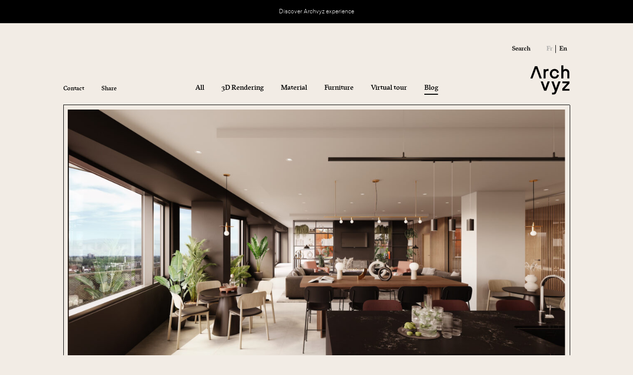

--- FILE ---
content_type: text/html; charset=UTF-8
request_url: https://archvyz.com/en/3-advantages-of-photorealistic-renderings/
body_size: 13842
content:
<!doctype html>
<html class="no-js" lang="en-US">
<head>
    <!-- FOUC "no-js" to "js" -->
    <script>(function(H){H.className=H.className.replace(/\bno-js\b/,'js');})(document.documentElement);</script>

    <meta charset="UTF-8">
    <meta http-equiv="x-ua-compatible" content="ie=edge">
    <meta name="viewport" content="width=device-width, initial-scale=1">

	<meta name='robots' content='index, follow, max-image-preview:large, max-snippet:-1, max-video-preview:-1' />

	<!-- This site is optimized with the Yoast SEO plugin v26.7 - https://yoast.com/wordpress/plugins/seo/ -->
	<title>3 advantages of photorealistic renderings - Archvyz</title>
	<link rel="canonical" href="https://archvyz.com/en/3-advantages-of-photorealistic-renderings/" />
	<meta property="og:locale" content="en_US" />
	<meta property="og:type" content="article" />
	<meta property="og:title" content="3 advantages of photorealistic renderings - Archvyz" />
	<meta property="og:url" content="https://archvyz.com/en/3-advantages-of-photorealistic-renderings/" />
	<meta property="og:site_name" content="Archvyz" />
	<meta property="article:publisher" content="https://www.facebook.com/archvyz" />
	<meta property="article:published_time" content="2020-08-10T16:09:47+00:00" />
	<meta property="article:modified_time" content="2021-10-12T21:22:55+00:00" />
	<meta property="og:image" content="https://archvyz.com/wp-content/uploads/2023/03/Archvyz-Logo-SEO.png" />
	<meta property="og:image:width" content="1200" />
	<meta property="og:image:height" content="675" />
	<meta property="og:image:type" content="image/png" />
	<meta name="author" content="David" />
	<script type="application/ld+json" class="yoast-schema-graph">{"@context":"https://schema.org","@graph":[{"@type":"Article","@id":"https://archvyz.com/en/3-advantages-of-photorealistic-renderings/#article","isPartOf":{"@id":"https://archvyz.com/en/3-advantages-of-photorealistic-renderings/"},"author":{"name":"David","@id":"https://archvyz.com/en/#/schema/person/346c1e4e76478dd813c6150baf6b7caf"},"headline":"3 advantages of photorealistic renderings","datePublished":"2020-08-10T16:09:47+00:00","dateModified":"2021-10-12T21:22:55+00:00","mainEntityOfPage":{"@id":"https://archvyz.com/en/3-advantages-of-photorealistic-renderings/"},"wordCount":4,"publisher":{"@id":"https://archvyz.com/en/#organization"},"articleSection":["3D Rendering"],"inLanguage":"en-US"},{"@type":"WebPage","@id":"https://archvyz.com/en/3-advantages-of-photorealistic-renderings/","url":"https://archvyz.com/en/3-advantages-of-photorealistic-renderings/","name":"3 advantages of photorealistic renderings - Archvyz","isPartOf":{"@id":"https://archvyz.com/en/#website"},"datePublished":"2020-08-10T16:09:47+00:00","dateModified":"2021-10-12T21:22:55+00:00","breadcrumb":{"@id":"https://archvyz.com/en/3-advantages-of-photorealistic-renderings/#breadcrumb"},"inLanguage":"en-US","potentialAction":[{"@type":"ReadAction","target":["https://archvyz.com/en/3-advantages-of-photorealistic-renderings/"]}]},{"@type":"BreadcrumbList","@id":"https://archvyz.com/en/3-advantages-of-photorealistic-renderings/#breadcrumb","itemListElement":[{"@type":"ListItem","position":1,"name":"Accueil","item":"https://archvyz.com/en/"},{"@type":"ListItem","position":2,"name":"Blog","item":"https://archvyz.com/en/blog/"},{"@type":"ListItem","position":3,"name":"3 advantages of photorealistic renderings"}]},{"@type":"WebSite","@id":"https://archvyz.com/en/#website","url":"https://archvyz.com/en/","name":"Archvyz","description":"","publisher":{"@id":"https://archvyz.com/en/#organization"},"potentialAction":[{"@type":"SearchAction","target":{"@type":"EntryPoint","urlTemplate":"https://archvyz.com/en/?s={search_term_string}"},"query-input":{"@type":"PropertyValueSpecification","valueRequired":true,"valueName":"search_term_string"}}],"inLanguage":"en-US"},{"@type":"Organization","@id":"https://archvyz.com/en/#organization","name":"Archvyz","url":"https://archvyz.com/en/","logo":{"@type":"ImageObject","inLanguage":"en-US","@id":"https://archvyz.com/en/#/schema/logo/image/","url":"https://archvyz.com/wp-content/uploads/2020/07/Archvyz-Logo.jpg","contentUrl":"https://archvyz.com/wp-content/uploads/2020/07/Archvyz-Logo.jpg","width":522,"height":390,"caption":"Archvyz"},"image":{"@id":"https://archvyz.com/en/#/schema/logo/image/"},"sameAs":["https://www.facebook.com/archvyz","https://www.instagram.com/archvyz/","https://www.linkedin.com/company/archvyz/"]},{"@type":"Person","@id":"https://archvyz.com/en/#/schema/person/346c1e4e76478dd813c6150baf6b7caf","name":"David"}]}</script>
	<!-- / Yoast SEO plugin. -->


<link rel='dns-prefetch' href='//polyfill.io' />

<link rel="alternate" title="oEmbed (JSON)" type="application/json+oembed" href="https://archvyz.com/en/wp-json/oembed/1.0/embed?url=https%3A%2F%2Farchvyz.com%2Fen%2F3-advantages-of-photorealistic-renderings%2F" />
<link rel="alternate" title="oEmbed (XML)" type="text/xml+oembed" href="https://archvyz.com/en/wp-json/oembed/1.0/embed?url=https%3A%2F%2Farchvyz.com%2Fen%2F3-advantages-of-photorealistic-renderings%2F&#038;format=xml" />
<style id='wp-img-auto-sizes-contain-inline-css' type='text/css'>
img:is([sizes=auto i],[sizes^="auto," i]){contain-intrinsic-size:3000px 1500px}
/*# sourceURL=wp-img-auto-sizes-contain-inline-css */
</style>
<link data-minify="1" rel='stylesheet' id='forms-for-campaign-monitor-custom_cm_monitor_css-css' href='https://archvyz.com/wp-content/cache/min/1/wp-content/plugins/forms-for-campaign-monitor/forms/views/public/css/app.css?ver=1768853798' type='text/css' media='all' />
<link data-minify="1" rel='stylesheet' id='archvyz-css-main-css' href='https://archvyz.com/wp-content/cache/min/1/wp-content/themes/archvyz/build/css/main.css?ver=1768853798' type='text/css' media='all' />
<script type="text/javascript" id="wpml-cookie-js-extra">
/* <![CDATA[ */
var wpml_cookies = {"wp-wpml_current_language":{"value":"en","expires":1,"path":"/"}};
var wpml_cookies = {"wp-wpml_current_language":{"value":"en","expires":1,"path":"/"}};
//# sourceURL=wpml-cookie-js-extra
/* ]]> */
</script>
<script type="text/javascript" src="https://archvyz.com/wp-content/plugins/sitepress-multilingual-cms/res/js/cookies/language-cookie.js?ver=486900" id="wpml-cookie-js" defer="defer" data-wp-strategy="defer"></script>
<script type="text/javascript" src="https://archvyz.com/wp-includes/js/jquery/jquery.min.js?ver=3.7.1" id="jquery-core-js"></script>
<script type="text/javascript" src="https://archvyz.com/wp-includes/js/jquery/jquery-migrate.min.js?ver=3.4.1" id="jquery-migrate-js"></script>
<link rel="https://api.w.org/" href="https://archvyz.com/en/wp-json/" /><link rel="alternate" title="JSON" type="application/json" href="https://archvyz.com/en/wp-json/wp/v2/posts/1715" /><link rel="EditURI" type="application/rsd+xml" title="RSD" href="https://archvyz.com/xmlrpc.php?rsd" />
<meta name="generator" content="WordPress 6.9" />
<link rel='shortlink' href='https://archvyz.com/en/?p=1715' />
<meta name="generator" content="WPML ver:4.8.6 stt:1,4;" />
<style>body,.topBar__in {background-color: #f2ece5;}</style>
    <!-- Favicons -->
    <link rel="apple-touch-icon" sizes="180x180" href="/apple-touch-icon.png">
    <link rel="icon" type="image/png" sizes="32x32" href="/favicon-32x32.png">
    <link rel="icon" type="image/png" sizes="16x16" href="/favicon-16x16.png">
    <link rel="manifest" href="/site.webmanifest">
    <link rel="mask-icon" href="/safari-pinned-tab.svg" color="#5bbad5">
    <meta name="msapplication-TileColor" content="#da532c">
    <meta name="theme-color" content="#ffffff">

</head>

<body>

    <header class="topBar jsTopBar">
        <div class="topBar__in jsTopBar__ctn">
                        <a href="mailto:op@archvyz.com" class="topBar__experience">Discover Archvyz experience</a>

            <div class="topBar__width">
                <div class="topBar__main">
                    <div class="topBar__cTop">
                        <figure class="topBar__cBack">
                            <a href="https://archvyz.com/en/" class="topBar__back">
                                <span class="svgIcon svgIcon--block"><svg xmlns="http://www.w3.org/2000/svg" viewBox="0 0 100 100"><path d="M73.21 99l-3.47-.09-36.58-92-16.87 44.3c-.37.98-1.46 1.47-2.44 1.1s-1.47-1.46-1.1-2.44L31.35 1h3.53l36.74 92.41L83.73 67.2c.39-.97 1.49-1.44 2.46-1.04.97.39 1.44 1.49 1.04 2.46-.02.05-.05.11-.07.16L73.21 99z"/></svg></span>
                            </a>
                        </figure>
                    </div>

                    <div class="topBar__cSeparator"></div>

                    <div class="topBar__cLeft typoLinksMainNav">
                                                <a class="jsTopBar__contactLink" href="#"><span>Contact</span></a>

                                                <div class="topBar__shareLink iShare jsTopBarShare">
                            <a class="iShare__trigger jsTopBarShare__trigger" href="#"><span>Share</span></a>

                            <div class="iShare__ctn jsTopBarShare__ctn">
                                <ul class="rs">
                                    <li><a href="#" target="_blank" class="jsTopBarShare__facebook"><span class="svgIcon"><svg xmlns="http://www.w3.org/2000/svg" viewBox="0 0 100 100"><path d="M72.11 55.94l2.64-17.2h-16.5V27.59c0-4.7 2.3-9.29 9.69-9.29h7.5V3.66S68.63 2.5 62.13 2.5c-13.59 0-22.47 8.23-22.47 23.14v13.1h-15.1v17.2h15.1V97.5h18.59V55.94h13.86z"/></svg></span></a></li>
                                    <li><a href="#" target="_blank" class="jsTopBarShare__linkedIn"><span class="svgIcon"><svg xmlns="http://www.w3.org/2000/svg" viewBox="0 0 100 100"><path d="M34.93 93.56V34.72h20.46v9.18c4.29-7.26 10.68-9.76 18.04-9.87 13.72-.2 23.1 8.1 23.77 21.89.6 12.47.13 24.97.13 37.61H76.98c0-.56-.07-1.06-.08-1.6-.36-11.4 1.06-22.86-.75-34.19-.92-5.91-5.04-8.8-11.1-8.29-5.5.55-9.67 5.21-9.6 10.75v31.9c0 .45-.06.91-.1 1.47 0-.01-20.42-.01-20.42-.01zM5.03 34.69h17.94v58.85H5.03V34.69zM13.5 26.84c-6.34-.01-11-4.29-11-10.22S7.26 6.44 13.78 6.44s11.05 4.34 11.07 10.29-4.79 10.11-11.35 10.11z"/></svg></span></a></li>
                                </ul>
                            </div>
                        </div>
                    </div>

                    <div class="topBar__cNav">
                        <div class="navMain typoLinksMainNav jsTopBar__nav">
                            <nav class="navMain__main jsTopBar__navMain on" data-nav="main">
                                <ul id="menu-main-menu" class=" "><li id="menu-item-1542" class="currentSection__all menu-item menu-item-type-post_type menu-item-object-page menu-item-home menu-item-1542"><a href="https://archvyz.com/en/"><span>All</span></a></li>
<li id="menu-item-1543" class="currentSection__rendu3d menu-item menu-item-type-post_type menu-item-object-page menu-item-1543"><a href="https://archvyz.com/en/3d-rendering/"><span>3D Rendering</span></a></li>
<li id="menu-item-1605" class="currentSection__materiaux menu-item menu-item-type-post_type menu-item-object-page menu-item-1605"><a href="https://archvyz.com/en/materials/"><span>Material</span></a></li>
<li id="menu-item-1606" class="currentSection__caracteristiques menu-item menu-item-type-post_type menu-item-object-page menu-item-1606"><a href="https://archvyz.com/en/features/"><span>Furniture</span></a></li>
<li id="menu-item-1544" class="currentSection__visitevirtuelle menu-item menu-item-type-post_type menu-item-object-page menu-item-1544"><a href="https://archvyz.com/en/virtual-tour/"><span>Virtual tour</span></a></li>
<li id="menu-item-1545" class="currentSection__blogue menu-item menu-item-type-post_type menu-item-object-page current_page_parent menu-item-1545"><a href="https://archvyz.com/en/blog/"><span>Blog</span></a></li>
<li id="menu-item-1546" class="contactLink jsTopBar__contactLink menu-item menu-item-type-custom menu-item-object-custom menu-item-1546"><a href="#"><span>Contact</span></a></li>
</ul>                            </nav>

                            <div class="navMain__project " data-nav="project">
                                <ul id="menu-project-menu" class=" "><li id="menu-item-1549" class="jsProjectScroll menu-item menu-item-type-custom menu-item-object-custom menu-item-1549"><a href="#description"><span>Description</span></a></li>
<li id="menu-item-1550" class="jsProjectScroll menu-item menu-item-type-custom menu-item-object-custom menu-item-1550"><a href="#materiaux-caracteristiques"><span>Materials and Features</span></a></li>
<li id="menu-item-1551" class="jsProjectScroll menu-item menu-item-type-custom menu-item-object-custom menu-item-1551"><a href="#lieu"><span>Location</span></a></li>
<li id="menu-item-1552" class="contactLink jsTopBar__contactLink menu-item menu-item-type-custom menu-item-object-custom menu-item-1552"><a href="#"><span>Contact</span></a></li>
</ul>                            </div>
                        </div>
                    </div>

                    <div class="topBar__cRight">
                        <figure class="topBar__cLogo">
                            <a href="https://archvyz.com/en/" class="topBar__logo">
                                <span class="svgIcon svgIcon--block svgIcon--logoArchvyz"><svg xmlns="http://www.w3.org/2000/svg" viewBox="0 0 173 129"><path d="M67.5 36.49c0-4.18 1.06-11.18 8.15-11.18h4.93v-8.68h-3.96c-3.53.03-6.83 1.58-9.14 4.11v-3.18h-8.67v40.43h8.69v-21.5zM125.79 44.54l.35-1.47-8.63-1.98-.28 1.55c-.86 4.8-5.21 8.3-10.11 8.13-7.09 0-12.04-5.34-12.04-12.98 0-7.52 5-12.97 11.95-12.97 4.88-.16 9.19 3.33 10.05 8.13l.28 1.55 8.63-1.98-.36-1.48c-2.08-8.61-9.64-14.4-18.82-14.4-11.77 0-20.65 9.09-20.65 21.15s8.92 21.16 20.74 21.16c9.24-.01 16.83-5.8 18.89-14.41zM145.17 33.75v-.25c.07-2.36 1.06-4.55 2.78-6.16s3.95-2.47 6.4-2.39h.4c2.16.06 4.17.96 5.66 2.53 1.49 1.57 2.27 3.63 2.21 5.83V58h8.68V32.93c0-9.61-6.42-16.33-15.61-16.33-4.74 0-8.25 1.77-10.52 3.95V1h-8.69v57h8.69V33.75zM31.26 4.6H20.89L.98 58.01h9.33l15.65-42.8 15.66 42.8h9.32zM65.96 100.7L55.5 71h-9.34l15.09 40.44h9.57L85.84 71h-9.49zM112.79 100.6L102.61 71h-9.55l14.87 40.43h.36l-1.88 4.96c-1 2.57-2.23 3.44-4.87 3.44h-5.67l.02 8.18h5.5c6.64 0 10.69-2.53 12.77-7.96l19-49.05h-9.65l-10.72 29.6zM150.33 103.64l21.33-23.56V71h-30.51v7.86h20.67l-21.34 23.56v9.04h31.54v-7.82z"/></svg></span>
                            </a>
                        </figure>

                        <div class="topBar__cShareIcon iShare jsTopBarShare">
                            <button type="button" class="btnIcon btnIcon--noBG iShare__trigger jsTopBarShare__trigger">
                                <span class="svgIcon svgIcon--share svgIcon--block"><svg xmlns="http://www.w3.org/2000/svg" viewBox="0 0 100 100"><path d="M77.16 56.78c-6.48.02-12.56 3.12-16.36 8.37l-18.51-9.26c.62-1.9.94-3.89.97-5.89-.03-2-.36-3.99-.97-5.89l18.51-9.26c6.66 8.99 19.34 10.88 28.33 4.22s10.88-19.34 4.22-28.33C86.7 1.76 74.01-.13 65.02 6.52a20.25 20.25 0 00-8.2 16.36c.03 2 .36 3.99.97 5.89l-18.51 9.26c-6.61-9.08-19.33-11.09-28.41-4.48S-.21 52.89 6.4 61.97s19.33 11.09 28.41 4.48c1.72-1.25 3.23-2.76 4.48-4.48l18.51 9.26c-.62 1.9-.94 3.89-.97 5.89 0 11.23 9.11 20.34 20.34 20.34S97.5 88.35 97.5 77.12s-9.11-20.34-20.34-20.34zm0-47.45c7.49 0 13.56 6.07 13.56 13.56s-6.07 13.56-13.56 13.56S63.6 30.38 63.6 22.89c.01-7.49 6.08-13.56 13.56-13.56zM22.93 63.56c-7.49 0-13.56-6.07-13.56-13.56s6.07-13.56 13.56-13.56S36.49 42.51 36.49 50c-.01 7.49-6.08 13.55-13.56 13.56zm54.24 27.11c-7.49 0-13.56-6.07-13.56-13.56s6.07-13.56 13.56-13.56 13.56 6.07 13.56 13.56c-.01 7.49-6.08 13.56-13.56 13.56z"/></svg></span>
                            </button>

                            <div class="iShare__ctn jsTopBarShare__ctn">
                                <ul class="rs">
                                    <li><a href="#" target="_blank" class="jsTopBarShare__facebook"><span class="svgIcon"><svg xmlns="http://www.w3.org/2000/svg" viewBox="0 0 100 100"><path d="M72.11 55.94l2.64-17.2h-16.5V27.59c0-4.7 2.3-9.29 9.69-9.29h7.5V3.66S68.63 2.5 62.13 2.5c-13.59 0-22.47 8.23-22.47 23.14v13.1h-15.1v17.2h15.1V97.5h18.59V55.94h13.86z"/></svg></span></a></li>
                                    <li><a href="#" target="_blank" class="jsTopBarShare__linkedIn"><span class="svgIcon"><svg xmlns="http://www.w3.org/2000/svg" viewBox="0 0 100 100"><path d="M34.93 93.56V34.72h20.46v9.18c4.29-7.26 10.68-9.76 18.04-9.87 13.72-.2 23.1 8.1 23.77 21.89.6 12.47.13 24.97.13 37.61H76.98c0-.56-.07-1.06-.08-1.6-.36-11.4 1.06-22.86-.75-34.19-.92-5.91-5.04-8.8-11.1-8.29-5.5.55-9.67 5.21-9.6 10.75v31.9c0 .45-.06.91-.1 1.47 0-.01-20.42-.01-20.42-.01zM5.03 34.69h17.94v58.85H5.03V34.69zM13.5 26.84c-6.34-.01-11-4.29-11-10.22S7.26 6.44 13.78 6.44s11.05 4.34 11.07 10.29-4.79 10.11-11.35 10.11z"/></svg></span></a></li>
                                </ul>
                            </div>
                        </div>

                        <div class="topBar__cSL">
                            <div class="topBar__cSearch">
                                <div class="topBar__searchIcon">
                                    <button type="button" class="btnIcon btnIcon--noBG jsTopBar__openSearch">
                                        <span class="svgIcon svgIcon--block"><svg xmlns="http://www.w3.org/2000/svg" viewBox="0 0 100 100"><path d="M45.05 1C20.72 1 1 20.73 1 45.06s19.72 44.05 44.05 44.05S89.1 69.39 89.1 45.06C89.07 20.74 69.37 1.04 45.05 1zm0 79.98c-19.84 0-35.92-16.08-35.92-35.92S25.22 9.14 45.05 9.14s35.92 16.08 35.92 35.92c-.02 19.83-16.09 35.9-35.92 35.92z"/><path d="M98.056 93.266l-19.42-19.42a3.393 3.393 0 00-4.79.1 3.402 3.402 0 000 4.69l19.42 19.42a3.393 3.393 0 004.79-.1 3.382 3.382 0 000-4.69z"/></svg></span>
                                    </button>
                                </div>

                                <div class="tBSearch jsTBSearch">
                                                                        <a href="#" class="tBSearch__openLink jsTBSearch__open">Search</a>

                                    <div class="tBSearch__form">
                                        

<form role="search" method="get" class="form jsSearch" action="https://archvyz.com/en/">
    <div class="formGroup">
        <p class="formItem formItem--iconAtRight">
            <input required type="search" class="formInput jsTBSearch__input jsSearch__input" placeholder="Write and press Enter" value="" name="s">

                                <button type="button" class="jsTBSearch__close btnIcon btnIcon--noBG">
                        <span class="svgIcon"><svg xmlns="http://www.w3.org/2000/svg" viewBox="0 0 100 100"><path d="M97.5 91.9l-5.6 5.6L50 55.6 8.1 97.5l-5.6-5.6L44.4 50 2.5 8.1l5.6-5.6L50 44.4 91.9 2.5l5.6 5.6L55.6 50z"/></svg></span>
                    </button>
                        </p>
    </div>
</form>

                                    </div>
                                </div>
                            </div>

                            <div class="topBar__cLang">
                                <ul class="listLang">
                                    <li><a data-no-swup class="jsLang__fr" href="https://archvyz.com">Fr</a> </li> <li class="active"><a data-no-swup class="jsLang__en" href="https://archvyz.com/en/">En</a> </li>                                 </ul>
                            </div>
                        </div>

                        <figure class="topBar__cToggle">
                            <button class="hamburger btnIcon btnIcon--noBG jsTopBar__hamburgerBtn">
                                <span class="hamburger__line"></span>
                                <span class="hamburger__line"></span>
                            </button>
                        </figure>
                    </div>
                </div>
            </div>


            <!-- PANEL / Menu principal -->
            <div class="topBar__panelNav">
                <div class="topBar__panelNavIn onDark">
                    <div class="topBar__panelNavInAppear">
                        <div class="pNav">
                            <div class="pNav__nav nNav jsTopBar__navMobile">
                                <div class="nNav__main jsTopBar__navMain  on" data-nav="main">
                                    <ul id="menu-main-menu-1" class=" "><li class="currentSection__all menu-item menu-item-type-post_type menu-item-object-page menu-item-home menu-item-1542"><a href="https://archvyz.com/en/"><span>All</span></a></li>
<li class="currentSection__rendu3d menu-item menu-item-type-post_type menu-item-object-page menu-item-1543"><a href="https://archvyz.com/en/3d-rendering/"><span>3D Rendering</span></a></li>
<li class="currentSection__materiaux menu-item menu-item-type-post_type menu-item-object-page menu-item-1605"><a href="https://archvyz.com/en/materials/"><span>Material</span></a></li>
<li class="currentSection__caracteristiques menu-item menu-item-type-post_type menu-item-object-page menu-item-1606"><a href="https://archvyz.com/en/features/"><span>Furniture</span></a></li>
<li class="currentSection__visitevirtuelle menu-item menu-item-type-post_type menu-item-object-page menu-item-1544"><a href="https://archvyz.com/en/virtual-tour/"><span>Virtual tour</span></a></li>
<li class="currentSection__blogue menu-item menu-item-type-post_type menu-item-object-page current_page_parent menu-item-1545"><a href="https://archvyz.com/en/blog/"><span>Blog</span></a></li>
<li class="contactLink jsTopBar__contactLink menu-item menu-item-type-custom menu-item-object-custom menu-item-1546"><a href="#"><span>Contact</span></a></li>
</ul>                                </div>

                                <div class="nNav__project  " data-nav="project">
                                    <ul id="menu-project-menu-1" class=" "><li class="jsProjectScroll menu-item menu-item-type-custom menu-item-object-custom menu-item-1549"><a href="#description"><span>Description</span></a></li>
<li class="jsProjectScroll menu-item menu-item-type-custom menu-item-object-custom menu-item-1550"><a href="#materiaux-caracteristiques"><span>Materials and Features</span></a></li>
<li class="jsProjectScroll menu-item menu-item-type-custom menu-item-object-custom menu-item-1551"><a href="#lieu"><span>Location</span></a></li>
<li class="contactLink jsTopBar__contactLink menu-item menu-item-type-custom menu-item-object-custom menu-item-1552"><a href="#"><span>Contact</span></a></li>
</ul>                                </div>
                            </div>

                            <div class="pNav__bottomLinks iBottomLinks">
                                <div class="iBottomLinks__lang">
                                    <ul class="listLang">
                                        <li><a data-no-swup class="jsLang__fr" href="https://archvyz.com">Fr</a> </li> <li class="active"><a data-no-swup class="jsLang__en" href="https://archvyz.com/en/">En</a> </li>                                     </ul>
                                </div>

                                <div class="iBottomLinks__search">
                                    <a href="#" class="jsTopBar__openSearch">Search</a>
                                </div>
                            </div>
                        </div>
                    </div>
                </div>
            </div>


            <!-- PANEL / Rechercher -->
            <div class="topBar__panelSearch">
                <div class="topBar__panelSearchIn onDark">
                    <div class="topBar__panelSearchInAppear">
                        <div class="pSearch">
                            <div class="pSearch__title">
                                <p class="h1">Search</p>
                            </div>

                            <div class="pSearch__form">
                                

<form role="search" method="get" class="form jsSearch" action="https://archvyz.com/en/">
    <div class="formGroup">
        <p class="formItem formItem--iconAtRight">
            <input required type="search" class="formInput jsTBSearch__input jsSearch__input" placeholder="Write and press Enter" value="" name="s">

                                <button type="submit" class="btnIcon btnIcon--noBG">
                        <span class="svgIcon"><svg xmlns="http://www.w3.org/2000/svg" viewBox="0 0 100 100"><path d="M97.97 47.52L74.76 24.31a3.507 3.507 0 10-4.96 4.96L87.03 46.5H4.51A3.493 3.493 0 001 50c0 1.94 1.57 3.51 3.51 3.51h82.53L69.8 70.74a3.507 3.507 0 000 4.96c.68.68 1.58 1.03 2.48 1.03s1.79-.34 2.48-1.03l23.21-23.21a3.519 3.519 0 000-4.97z"/></svg></span>
                    </button>
                        </p>
    </div>
</form>

                            </div>
                        </div>
                    </div>
                </div>
            </div>
        </div>
    </header>


    <div class="panelProjects jsPanel">
        <div class="panelProjects__in jsPanel__in onDark wStd">
            <div class="panelProjects__inCtn">
                <div class="panelProjects__head">
                    <div class="panelProjects__headIn">
                        <p class="panelProjects__title"><span class="jsPanel__title"></span></p>

                        <button type="button" class="btnIcon btnIcon--noBG panelProjects__close jsPanel__close">
                            <span class="svgIcon svgIcon--block"><svg xmlns="http://www.w3.org/2000/svg" viewBox="0 0 100 100"><path d="M97.5 91.9l-5.6 5.6L50 55.6 8.1 97.5l-5.6-5.6L44.4 50 2.5 8.1l5.6-5.6L50 44.4 91.9 2.5l5.6 5.6L55.6 50z"/></svg></span>
                        </button>
                    </div>
                </div>

                <div class="panelProjects__projects">
                    <ul class="listProjects jsPanel__projects">
                                            </ul>
                </div>
            </div>
        </div>

        <div class="panelProjects__overlay jsPanel__close"></div>
    </div>


    <main>



<div id="swup" class="transition-fade">
    <span data-current-section="blogue" class="hidden"></span>
    <span data-current-nav="main" class="hidden"></span>
    <span data-can-share="1" class="hidden"></span>
    <span data-url-fr="https://archvyz.com/3-avantages-dun-rendu-photorealiste/" class="hidden"></span><span data-url-en="https://archvyz.com/en/3-advantages-of-photorealistic-renderings/" class="hidden"></span>
    <article id="post-1715" class="wStd bBlogPost post-1715 post type-post status-publish format-standard hentry category-3d-rendering"><div class="bGrid" id="grid_6971ece896805"><div class="bGrid__grid"><div id="product_2243" data-product-id="2243" class="iGridItem iGridItem--5x5"><div class="iGridItem__height"><div class="iGridItem__ctn"><div class="iGridItem__cols"><figure class="iGridItem__img"><img srcset="https://archvyz.com/wp-content/uploads/2021/10/20211012_160618482_iOS-300x169.jpg 300w, https://archvyz.com/wp-content/uploads/2021/10/20211012_160618482_iOS-600x338.jpg 600w, https://archvyz.com/wp-content/uploads/2021/10/20211012_160618482_iOS-1200x675.jpg 1200w, https://archvyz.com/wp-content/uploads/2021/10/20211012_160618482_iOS-1700x956.jpg 1700w" sizes="(max-width:767px) 100vw, (max-width:991px) 85vw, (max-width:1999px) 75vw, 1500px" src="https://archvyz.com/wp-content/uploads/2021/10/20211012_160618482_iOS-1200x675.jpg"> </figure></div></div></div></div></div><style>#grid_6971ece896805 #product_2243{-ms-grid-column:1; -ms-grid-column-span:5; -ms-grid-row:1; -ms-grid-row-span:5; grid-column:1 / 6; grid-row:1 / 6; } </style></div><div class="bArticleText typo typoLinks"><div class="tCols2 tCols--fix"><p>Have you ever <strong>spent hours and hours trying to explain your design ideas</strong> to a customer? Of course you have! Architects and interior designers often find themselves <strong>at a loss for words when trying to convey their design ideas to their customers</strong>. It can be a waste of time for both you and your customer. Nowadays, <strong>several different solutions</strong> can eliminate this problem altogether and help you <strong>reach a mutual understanding</strong> a lot easier.</p>
<p>3D architectural renderings are the best option for those looking to <strong>showcase the beauty of their designs</strong> and give their customers a realistic <strong>glimpse into their future space</strong>. By adding these images to your projects, you understand that <a href="https://en.wikipedia.org/wiki/Rendering_(computer_graphics)">photorealistic renderings</a> <strong>are worth a lot more than a thousand words</strong>.</p>
</div></div><div class="bArticleText typo typoLinks"><h2 class="h1">How to achieve a realistic photo rendering?</h2><div class="tCols2 tCols--fix"><p>Architects and interior designers looking to offer photorealistic renderings to their customers have nothing to lose and everything to gain. On top of <strong>staying competitive</strong> and <strong>proving that they still have what it takes</strong>, they will save <strong>a lot of time</strong> when it comes to presenting their project to their customers.</p>
<p>Plans and sketches are <strong>not straightforward and easy to understand</strong> for the average customer who isn’t used to analyzing and deciphering them regularly. Whether your designs are precise or abstract, the problem remains the same: <strong>the customer will have a hard time understanding your ideas</strong>.</p>
<p>Everything can be made easier with photorealistic renderings!</p>
<p>If they want to offer this service, large architecture and design firms usually <strong>hire a qualified internal resource</strong> to create their photorealistic renderings. However, small businesses prefer to hire a professional agency that specializes in photorealistic renderings. It is important to keep in mind <strong>the high price tag associated with professional 3D software</strong> but also how much time it takes to <strong>learn how to use it properly</strong>.</p>
</div></div><div class="bArticleText typo typoLinks"><h2 class="h1"> Why using a photorealistic rendering?</h2><div class="tCols2 tCols--fix"><p>To bridge the gap between your design ideas and your customers, <strong>hiring a 3D agency is a wise and profitable solution</strong>. Photorealistic renderings provide the <strong>following advantages</strong>:</p>
<ol>
<li>You can persuade your customers more easily. With simple plans and sketches, you can <strong>spend hours</strong> trying to sell the quality of your design to customers who may not even understand your sales pitch. By showing your customer a photorealistic rendering, they can <strong>clearly visualize your ideas</strong>. On top of being <strong>impressed by the quality</strong> of the 3D rendering, <strong>its uncanny realism and accuracy</strong> will quickly make a believer out of even your most demanding customers.</li>
<li>You can make changes immediately. Professional 3D agencies can choose from a <strong>comprehensive and varied database of 3D models</strong> that can instantly change the look and feel of the photorealistic rendering. Whether it’s the furniture, colours, textures or materials, the customer can <strong>instantly</strong> decide what they prefer. Your customer will <strong>know exactly what their future space will look like</strong>.</li>
<li>You can share them anywhere in the world. Whether you have customers in Quebec, across Canada or in other far-off countries, your photorealistic renderings can <strong>easily be shared anywhere in the world</strong>. All you have to do is push send! Whether your customers are down the road or across the ocean, you can instantly send them your photorealistic rendering <strong>over the Internet</strong> and <strong>save yourself hours of back and forth discussions</strong>.</li>
</ol>
<p>If you want to become an <strong>innovative and progressive</strong> architect or interior designer, hire a 3D agency to turn your ideas into photorealistic renderings that will wow your customers. For all of this and more, <strong>call Archvyz today at 1-514-516-5382</strong>.</p>
</div></div></article>
</div><!-- END swup container -->



	</main>

	<footer class="footer wStd typo">
		<div class="footer__cols">
			<div class="footer__cAbout">
				<h3>About</h3> <p>Discover our realizations. Promote your projects with our 3D renderings or Virtual Tour. Let your customers experience it.</p>


				<h3>Subscribe to Archvyz</h3> <div id="campaignMonitor"><div class="cmApp_embedFormContainer" style="display:none;"></div><div class="cmApp_FormButtonContainer" style="display:none;"></div></div>			</div>


			<div class="footer__cContactUs typoLinks" id="footer-contact">
				<h3>Contact us</h3> <p>430, Sainte-Hélène Street, Suite 302, Montreal, QC, H2Y 2K7<br />
T: +1.514.999.5382<br />
M: <a href="mailto:info@archvyz.com">op@archvyz.com</a></p>
<p><a href="https://archvyz.com/en/privacy-policy/">Privacy policy</a></p>


				
				<div class="footerRS">
					<h3 class="footerRS__title">Stay tuned</h3> 
					<ul class="footerRS__rs rs">
						<li><a target="_blank" rel="noopener noreferrer" href="https://www.facebook.com/archvyz"><span class="svgIcon"><svg xmlns="http://www.w3.org/2000/svg" viewBox="0 0 100 100"><path d="M72.11 55.94l2.64-17.2h-16.5V27.59c0-4.7 2.3-9.29 9.69-9.29h7.5V3.66S68.63 2.5 62.13 2.5c-13.59 0-22.47 8.23-22.47 23.14v13.1h-15.1v17.2h15.1V97.5h18.59V55.94h13.86z"/></svg></span></a></li> <li><a target="_blank" rel="noopener noreferrer" href="https://www.instagram.com/archvyz/"><span class="svgIcon"><svg xmlns="http://www.w3.org/2000/svg" viewBox="0 0 100 100"><path d="M50.15 24.18c-14.06 0-25.47 11.41-25.47 25.47s11.41 25.47 25.47 25.47S75.61 63.7 75.61 49.64 64.25 24.18 50.15 24.18zm-.13 42.17c-9.22 0-16.67-7.45-16.67-16.67s7.45-16.67 16.67-16.67 16.67 7.45 16.67 16.67c.04 9.22-7.45 16.67-16.67 16.67z"/><path d="M69.38 2.5H30.66c-14.77 0-26.9 12.12-26.9 26.9v41.2c0 14.82 12.12 26.9 26.9 26.9h38.68c14.82 0 26.9-12.12 26.9-26.9V29.4c.04-14.78-12.08-26.9-26.86-26.9zm19.79 68.15c0 5.26-2.06 10.23-5.81 13.97-3.75 3.75-8.71 5.81-13.97 5.81H30.66c-5.26 0-10.23-2.06-13.97-5.81-3.75-3.75-5.81-8.71-5.81-13.97V29.4c0-5.26 2.06-10.23 5.81-13.97s8.71-5.81 13.97-5.81h38.68c5.26 0 10.23 2.06 13.97 5.81 3.75 3.75 5.81 8.71 5.81 13.97v41.25h.05z"/><path d="M76.03 17.74c-3.33 0-6.02 2.69-6.02 6.02s2.69 6.02 6.02 6.02c3.33 0 6.02-2.69 6.02-6.02s-2.69-6.02-6.02-6.02z"/></svg></span></a></li> 					</ul>
				</div>
			</div>


			<div class="footer__cExperience footerExperience">
				
						<figure class="footerExperience__logo">
							<img src="https://archvyz.com/wp-content/uploads/2020/04/experience-logo.svg" alt="Archvyz Experience">
						</figure>
					<p>3D and 360 Renderings, 3D Animations and Real-time Virtual Reality. The customization and integration choices are unlimited and adjustable to your needs. We will bring your vision to life and create your projects in unbeatable hyperrealism.</p>
			</div>
		</div>
	</footer>


	<script type="speculationrules">
{"prefetch":[{"source":"document","where":{"and":[{"href_matches":"/en/*"},{"not":{"href_matches":["/wp-*.php","/wp-admin/*","/wp-content/uploads/*","/wp-content/*","/wp-content/plugins/*","/wp-content/themes/archvyz/*","/en/*\\?(.+)"]}},{"not":{"selector_matches":"a[rel~=\"nofollow\"]"}},{"not":{"selector_matches":".no-prefetch, .no-prefetch a"}}]},"eagerness":"conservative"}]}
</script>
    <div id="cmApp_modalBackground" class="cmApp_hidden"></div>
    <div class="cmApp_signupContainer  cmApp_embedded cmApp_hidden" id="cmApp_signupContainer" style="">
                <div class="cmApp_signupFormWrapper">
                        <input type="hidden" id="cmApp_formType" value="embedded" />
            
            <div id="cmApp_statusContainer" class="cmApp_statusContainer cmApp_hidden">
                <div id="cmApp_thankYouCheck">
                    <img src="https://archvyz.com/wp-content/plugins/forms-for-campaign-monitor/forms/views/public/images/success-icon.svg" alt="">
                </div>
                <div class="cmApp_processingMsg">Processing...</div>
                <div class="cmApp_successMsg">
                    <span>Thank you!</span>
                    <span>Your subscription has been confirmed.</span>
                    <span>You'll hear from us soon.</span>
                </div>
            </div>


            <form action="https://archvyz.com/wp-admin/admin-post.php" method="post" id="cmApp_signupForm" data-uuid="cm_5e98af87825ca" class="cmApp_cf cm-form-handler">

                <input type="hidden" name="action" value="ajax_handler_nopriv_cm_forms">
                <input type="hidden" name="no_js" value="1">
                
                <div class="cmApp_errorMsg" id="cmApp_errorAll"></div>

                <input type="hidden" name="formId" id="cmApp_FormId" value="cm_5e98af87825ca"/>
                <input type="hidden" name="abTestId" id="cmApp_AbTestId" value=""/>


                                <div class="cmApp_fieldWrap">
                                        <div class="cmApp_errorMsg" id="cmApp_emailError">ErrorHere</div>
                                        <div class="cmApp_formInput"><input type="text" name="email" id="cmApp_signupEmail" value="" placeholder="Email *"/></div>
                                                        </div>
            
                                <div style="height:2px;"></div>

                
                <div>
                    <input type="submit" name="submit" value=" "
                           class="cmApp_formSubmitButton post-ajax"
                           style="background-color:#429BD0; color:#FFFFFF;" data-submit="">
                </div>

                            </form>
        </div>
    </div>
    <style>

        .cmApp_cf:after {
            visibility: hidden;
            display: block;
            font-size: 0;
            content: " ";
            clear: both;
            height: 0;
        }

        #cmApp_modalBackground.cmApp_hidden {
            opacity: 0;
            display: none;
        }

        .cmApp_signupFormWrapper {
            position: relative;
        }

        .cmApp_signupContainer {
            border: 1px solid #666;
            box-shadow: 1px 2px 2px;
            display: block;
            width: 80%;
            max-width: 400px;
            min-width: 200px;
            background-color: #FFF;
            padding: 25px 50px;
            text-align: center;
            color: #000;
            z-index: 1999999999;
        }

        .cmApp_signupContainer.cmApp_embedded,
        .cmApp_signupContainer.cmApp_lightbox,
        .cmApp_signupContainer.cmApp_slideoutTab
        {
            max-width:415px;
        }

        #cmApp_signupForm { text-align:left;}

        .cmApp_signupContainer * {
            line-height:1.6;
        }

        /* Bar Styles */

        .cmApp_signupContainer.cmApp_bar {
            position: fixed;
            border: none;
            top: 0;
            left: 0;
            width: 100%;
            max-width: none;
            padding: 6px 10px 0px;
            -webkit-transform: translateY(0);
            -moz-transform: translateY(0);
            -ms-transform: translateY(0);
            -o-transform: translateY(0);
            transform: translateY(0);
            -webkit-transition: transform .3s ease-in-out;
            -moz-transition: transform .3s ease-in-out;
            -ms-transition: transform .3s ease-in-out;
            -o-transition: transform .3s ease-in-out;
            transition: transform .3s ease-in-out;
            box-shadow: none;
            min-height:70px;
        }

        .cmApp_signupContainer.cmApp_bar.cmApp_placementBottom
        {
            bottom: 0px;
            top: auto;
        }

        .cmApp_signupContainer.cmApp_bar.cmApp_hidden {
            -webkit-transform: translateY(-102%);
            -moz-transform: translateY(-102%);
            -ms-transform: translateY(-102%);
            -o-transform: translateY(-102%);
            transform: translateY(-102%);
        }

        .cmApp_signupContainer.cmApp_bar.cmApp_placementBottom.cmApp_hidden {
            -webkit-transform: translateY(102%);
            -moz-transform: translateY(102%);
            -ms-transform: translateY(102%);
            -o-transform: translateY(102%);
            transform: translateY(102%);
        }

        .cmApp_signupContainer.cmApp_bar .cmApp_signupFormWrapper {
            /*width: 100%;*/
            padding-right: 25px;
            margin:5px 0 0;
        }

        .cmApp_signupContainer.cmApp_bar .cmApp_signupGenderFieldsContainer {
            margin: 10px auto 7px;
        }

        .cmApp_signupContainer.cmApp_bar div {
            float: left;
            /*margin: 5px .5% 0;*/
            margin-top: 5px;
            margin-bottom:0;
        }


        .cmApp_signupContainer.cmApp_bar .cmApp_formHeader {
            margin: 13px 0 0;
            font-weight: normal;
            padding-right: 10px;
            padding-top: 6px;
            line-height:1.1;
        }

        .cmApp_signupContainer.cmApp_bar .cmApp_formSubHeader {
            margin: 19px 3px;
        }

        .cmApp_signupContainer.cmApp_bar .cmApp_textArea {
            width: 230px;
            margin-bottom:0;
        }


        .cmApp_signupContainer.cmApp_bar #cmApp_signupDateOfBirth {
            margin-bottom:0;
        }

        .cmApp_signupContainer.cmApp_bar form {
            display: inline-block;
            width: auto ;
        }

        .cmApp_signupContainer.cmApp_bar form div:not(.cmApp_errorMsg):not(.cmApp_processingMsg) {
            display: inline-block;
        }

        .cmApp_signupContainer #cmApp_statusContainer {
            position: relative;
            white-space:nowrap;
            display:flex;
            margin:5px 0 0;
        }

        .cmApp_signupContainer #cmApp_statusContainer.cmApp_hidden {
            display:none;
        }

        .cmApp_signupContainer.cmApp_bar .cmApp_successMsg {
            margin: 2px auto 0 10px;
            padding: 10px 0;
            font-weight:normal;
            font-size:12px;
            color: #4A4A4A;
        }

        .cmApp_signupContainer.cmApp_bar #cmApp_thankYouCheck {
            margin: -2px 0 0;
        }

        .cmApp_signupContainer.cmApp_bar .cmApp_successMsg span {
            font-size:12px;
            font-weight:normal;
        }

        .cmApp_signupContainer.cmApp_bar .cmApp_successMsg span:first-child {
            font-size:18px;
            margin-right:15px;
        }

        .cmApp_signupContainer.cmApp_bar .cmApp_processingMsg {
            padding: 8px 15%;
        }

        .cmApp_signupContainer.cmApp_bar .cmApp_logo {
            float: left;
            display: inline-block;
            margin: 18px 20px 0;
            padding-top:6px;
        }

        .cmApp_signupContainer.cmApp_bar .cmApp_errorMsg {
            margin: 20px 0;
        }

        /* Lightbox Styles */

        .cmApp_signupContainer.cmApp_lightbox {
            position: fixed;
            top: 50px;
            left: 50%;
            -webkit-transform: translateX(-50%);
            -moz-transform: translateX(-50%);
            -ms-transform: translateX(-50%);
            -o-transform: translateX(-50%);
            transform: translateX(-50%);
            border: none;
            box-shadow: none;
            opacity: 1;
            -webkit-transition: opacity .15s ease-in-out;
            -moz-transition: opacity .15s ease-in-out;
            -ms-transition: opacity .15s ease-in-out;
            -o-transition: opacity .15s ease-in-out;
            transition: opacity .15s ease-in-out;
            border-radius: 4px;
        }

        .cmApp_signupContainer.cmApp_lightbox.cmApp_hidden {
            opacity: 0;
            display: none;
        }

        .cmApp_signupContainer.cmApp_lightbox #cmApp_statusContainer {
            white-space:normal;
            display:block;
        }

        #cmApp_statusContainer.cmApp_processing #cmApp_thankYouCheck {

        }

        #cmApp_statusContainer.cmApp_processing .cmApp_processingMsg {
            display:block;
        }

        .cmApp_signupContainer.cmApp_lightbox #cmApp_statusContainer.cmApp_hidden {
            display:none;
        }

        .cmApp_signupContainer #cmApp_statusContainer.cmApp_hidden #cmApp_thankYouCheck {
            visibility: hidden;
            opacity:0;
        }

        .cmApp_signupContainer.cmApp_lightbox .cmApp_closeFormButton {
            right: 10px;
        }

        .cmApp_signupContainer.cmApp_lightbox #cmApp_thankYouCheck {
            width:100%;
            box-sizing:border-box;
            opacity:1;
            margin:16px 0 0;
        }

        .cmApp_signupContainer.cmApp_lightbox .cmApp_successMsg {
            padding:10px 20px 30px;
            margin-top:0;
        }

        .cmApp_signupContainer.cmApp_lightbox .cmApp_successMsg span {
            display:block;
            font-size:12px;
        }

        .cmApp_signupContainer.cmApp_lightbox .cmApp_successMsg span:first-child {
            font-size:18px;
            margin-bottom:10px;
        }

        /* Slideout Styles */

        .cmApp_signupContainer.cmApp_slideoutTab {
            position: fixed;
            right: 0;
            top: 50px;
            -webkit-transform: translateX(0);
            -moz-transform: translateX(0);
            -ms-transform: translateX(0);
            -o-transform: translateX(0);
            transform: translateX(0);
            -webkit-transition: -webkit-transform .3s ease-in-out;
            -moz-transition: transform .3s ease-in-out;
            -ms-transition: transform .3s ease-in-out;
            -o-transition: transform .3s ease-in-out;
            transition: transform .3s ease-in-out;
            box-shadow: none;
            border: none;
            padding:25px 50px;
        }

        .cmApp_signupContainer.cmApp_slideoutTab.cmApp_placementBottom
        {
            bottom: 50px;
            top: auto;
        }

        .cmApp_signupContainer.cmApp_slideoutTab.cmApp_placementLeft
        {
            left: 0;
            right: auto;
        }

        .cmApp_signupContainer.cmApp_slideoutTab.cmApp_placementLeft .cmApp_slideOutTab
        {
            /*border-top-left-radius: 0;
            border-top-right-radius: 0;
            border-bottom-left-radius: 4px;
            border-bottom-right-radius: 4px;*/
            /*left:95% ;*/
            left:95.5%
        }

        .cmApp_signupContainer.cmApp_slideoutTab.cmApp_hidden {
            -webkit-transform: translateX(100%);
            -moz-transform: translateX(100%);
            -ms-transform: translateX(100%);
            -o-transform: translateX(100%);
            transform: translateX(100%);
        }

        .cmApp_signupContainer.cmApp_slideoutTab.cmApp_placementLeft.cmApp_hidden {
            -webkit-transform: translateX(-100%);
            -moz-transform: translateX(-100%);
            -ms-transform: translateX(-100%);
            -o-transform: translateX(-100%);
            transform: translateX(-100%);
        }

        .cmApp_signupContainer.cmApp_slideoutTab .cmApp_slideOutTab {
            position: absolute;
            display: block;
            /*left: -50%;*/
            left: -48%;
            top: 40px;
            min-width: 165px;
            -webkit-transform: rotate(270deg);
            -moz-transform: rotate(270deg);
            -ms-transform: rotate(270deg);
            -o-transform: rotate(270deg);
            transform: rotate(270deg);
            border-top-left-radius: 4px;
            border-top-right-radius: 4px;
            padding: 7px;
        }

        .cmApp_signupContainer.cmApp_slideoutTab.cmApp_placementLeft .cmApp_slideOutTab {
            -webkit-transform: rotate(90deg);
            -moz-transform: rotate(90deg);
            -ms-transform: rotate(90deg);
            -o-transform: rotate(90deg);
            transform: rotate(90deg);
        }


        .cmApp_signupContainer.cmApp_slideoutTab .cmApp_slideOutTab #cmApp_slideoutButton {
            display: block;
            margin-left: auto;
            margin-right: auto;
            vertical-align: baseline;
            font-family: 'Helvetica Neue', Helvetica, Arial, sans-serif;
            /*text-transform: uppercase;*/
            font-size: 14px;
            outline:none;
        }


        .cmApp_signupContainer.cmApp_slideoutTab #cmApp_statusContainer {
            display:inline-block;
        }

        .cmApp_signupContainer.cmApp_slideoutTab #cmApp_statusContainer.cmApp_hidden {
            display:none;
        }

        .cmApp_signupContainer.cmApp_slideoutTab #cmApp_thankYouCheck {
            width:100%;
            box-sizing:border-box;
            opacity:1;
            margin:16px 0 0;
        }

        .cmApp_signupContainer.cmApp_slideoutTab .cmApp_successMsg {
            padding:10px 20px 30px;
            margin-top:0;
        }

        .cmApp_signupContainer.cmApp_slideoutTab .cmApp_successMsg span {
            display:block;
            font-size:12px;
        }

        .cmApp_signupContainer.cmApp_slideoutTab .cmApp_successMsg span:first-child {
            font-size:18px;
            margin-bottom:10px;
        }

        /* Embedded Styles */

        .cmApp_signupContainer.cmApp_embedded {
            margin: 0 auto;
            box-shadow: none;
            background: transparent;
            border: none;
        }


        .cmApp_signupContainer #cmApp_statusContainer * {
            line-height:1.1;
        }

        .cmApp_signupContainer.cmApp_embedded #cmApp_statusContainer {
            display:block;
        }

        .cmApp_signupContainer.cmApp_embedded #cmApp_statusContainer.cmApp_hidden {
            display:none;
        }

        .cmApp_signupContainer.cmApp_embedded #cmApp_thankYouCheck {
            width:100%;
            box-sizing:border-box;
            opacity:1;
            margin:16px 0 0;
        }

        .cmApp_signupContainer.cmApp_embedded .cmApp_successMsg {
            padding:10px 20px 30px;
            margin-top:0;
        }

        .cmApp_signupContainer.cmApp_embedded .cmApp_successMsg span {
            display:block;
            font-size:12px;
        }

        .cmApp_signupContainer.cmApp_embedded .cmApp_successMsg span:first-child {
            font-size:18px;
            margin-bottom:10px;
        }

        .cmApp_signupContainer .cmApp_processingMsg,
        .cmApp_signupContainer .cmApp_successMsg {
            padding: 40px 20px;
            font-size: 16px;
            font-weight: normal;
            display: none;
            color: #000000;
        }

        .cmApp_signupContainer div.cmApp_errorMsg {
            display: none;
            color: red;

            text-align: left;
        }

        .cmApp_signupContainer .cmApp_closeFormButton {
            cursor: pointer;
            position: absolute;
            right: 10px;
            top: 10px;
            z-index: 1000002;
            background-image: url('https://archvyz.com/wp-content/plugins/forms-for-campaign-monitor/forms/views/public/images/X@2x.png');
            background-size: 9px 9px;
            background-repeat: no-repeat;
            display: inline-block;
            background-color: transparent;

            min-height: 9px;
            min-width: 9px;


            -webkit-user-select: none;
            -moz-user-select: none;
            -ms-user-select: none;
            -o-user-select: none;
            user-select: none;
            text-decoration: none;
        }

        .cmApp_signupContainer .cmApp_closeFormButton:hover,
        .cmApp_signupContainer .cmApp_closeFormButton:active,
        .cmApp_signupContainer .cmApp_closeFormButton:visited,
        .cmApp_signupContainer .cmApp_closeFormButton:focus {
            text-decoration: none;
            color: #333;
        }

        .cmApp_signupContainer.cmApp_bar .cmApp_closeFormButton {
            top: 35px;
            right: 10px;
        }

        .cmApp_signupContainer input.cmApp_inputError {
            box-shadow: 0px 0px 5px 0px #a94442;
            background-color: #f2dede;
            border: 2px solid #a94442;
        }

        .cmApp_signupContainer,
        .cmApp_signupContainer div,
        .cmApp_signupContainer input,
        .cmApp_signupContainer textarea,
        .cmApp_signupContainer select {
            box-sizing: border-box;
            font-size: 100%;
            font: inherit;
            /*line-height:1.6;*/
            vertical-align: baseline;
            font-family: 'Helvetica Neue', Helvetica, Arial, sans-serif;
        }

        .cmApp_signupContainer form {
            margin: 0;
            padding: 0;
        }

        .cmApp_signupContainer div {
            padding: 0;
            margin: 6px 0 0;
            line-height: 1.1;
        }

        #cmApp_signupForm .cmApp_fieldWrap {
            margin:16px 0 0 0;
        }

        #cmApp_signupForm.cmApp_bar .cmApp_fieldWrap {
            margin:0;
        }


        .cmApp_signupContainer .cmApp_formInput input:not([type="radio"]):not([type="checkbox"]) {
            height:38px;
        }

        .cmApp_signupContainer .cmApp_formInput textarea {
            min-height:0;
            height:38px;
            padding:7px 11px;
        }

        .cmApp_signupContainer input:not([type="radio"]):not([type="checkbox"]),
        .cmApp_signupContainer textarea,
        .cmApp_signupContainer select {
            background-color: #FFF;
            margin: 5px 0 0;
            width: 100%;
            font-size: 14px;
            height: 38px;
            border: 1px solid #d1d1d1;
            padding: 0.625em 0.4375em;
        }

        .cmApp_signupContainer input[type="radio"] {
            float: left;
            margin-top: 5px;
            margin-left: 3px;
        }

        .cmApp_signupContainer label {
            font-size: 14px;
            font-family: 'Helvetica Neue', Helvetica, Arial, sans-serif;
            font-weight: 400;
            color: #000000;
            /*float: left;*/
            margin-left: 5px;
        }

        .cmApp_signupContainer input.cmApp_formSubmitButton {
            background-color: #429BD0;
            color: #FFF;
            letter-spacing: normal;
            margin:14px 0 0;
            padding:8px 18px;
            height:38px;
            text-transform: none;
        }

        .cmApp_signupContainer.cmApp_bar input.cmApp_formSubmitButton {
            margin:5px 0 0 ;
        }

        .cmApp_signupContainer .cmApp_formHeader {
            font-size: 18px;
            font-weight: normal;
            line-height:1.3;
        }

        .cmApp_signupContainer .cmApp_formSubHeader {
            font-size: 14px;
            margin-top: 0;
            line-height:1.3;
        }

        #cmApp_modalBackground {
            width: 100%;
            height: 100%;
            position: fixed;
            left: 0;
            top: 0;
            background-color: #000;
            opacity: .7;
            z-index: 1000000;
        }

        body {
            height: 100% !important;
            min-height: 100% !important;
        }

        .cmApp_signupContainer .cmApp_signupGenderFieldsContainer {
            width: 150px;
            margin: 0 auto;
        }

        input[type="radio"].cmApp_styledRadio {
            display: none;
        }

        .cmApp_styledRadio {
            display: none;
        }

        .cmApp_styledRadio + label {
            position: relative;
            top: 4px;
        }

        .cmApp_styledRadio + label span:nth-child(1) {
            position: relative;
            top: 4px;
            display: inline-block;
            width: 18px;
            height: 18px;
            border: 1px solid #bfbfbf;
            cursor: pointer;
            background: white;
            border-radius: 100%;
        }

        .cmApp_styledRadio:checked + label span:nth-child(1) {
            background-color: white;
        }

        .cmApp_styledRadio + label span:nth-child(1) span {
            border: none;
            position: absolute;
            left: 0;
            top: 0;
            height: 16px;
            width: 16px;
            background: white;
            -ms-transform: scale(0, 0); /* IE 9 */
            -webkit-transform: scale(0, 0); /* Safari */
            transform: scale(0, 0);

        }

        .cmApp_styledRadio:checked + label span:nth-child(1) span {

            background: #429BD0;
            -webkit-transition: background-color 100ms linear, -webkit-transform 100ms linear;
            -moz-transition: background-color 100ms linear, -moz-transform 100ms linear;
            -o-transition: background-color 100ms linear, -o-transform 100ms linear;
            -ms-transition: background-color 100ms linear, -ms-transform 100ms linear;
            transition: background-color 100ms linear, transform 100ms linear;

            -ms-transform: scale(.6, .6); /* IE 9 */
            -webkit-transform: scale(.6, .6); /* Safari */
            transform: scale(0.6, 0.6);
        }

        .cmApp_formHeader {
            margin: 5px 0 0;
        }

        .cmApp_signupContainer.cmApp_bar > div > form > div:not(.cmApp_formHeader):not(.cmApp_errorMsg):not(.g-recaptcha) {
            /*height:50px;*/
            min-height:40px;
            margin-bottom:0;
        }

        @media all and (max-width:600px) {
            .cmApp_signupContainer.cmApp_bar .cmApp_textArea textarea {
                height: 40px;
            }
        }


        .cmApp_signupContainer #cmApp_signupForm > div
        {
            padding:0 6px;
        }

        .cmApp_signupContainer #cmApp_signupForm input:not([type="radio"]),
        .cmApp_signupContainer #cmApp_signupForm textarea,
        .cmApp_signupContainer #cmApp_signupForm select
        {
            margin:0;
        }

        .cmApp_signupContainer #cmApp_signupForm label
        {
            margin-left:0;
        }

        .cmApp_signupContainer #cmApp_signupForm ul {
            display: inline-block;
            margin: 0;
            list-style: none;
            padding-left: 0;
        }

        .cmApp_signupContainer #cmApp_signupForm ul li {
            line-height: normal;
            text-align:left;
        }

        .cmApp_signupContainer #cmApp_signupForm label
        {
            text-align:left;
        }
        .cmApp_signupContainer #cmApp_signupForm ul label
        {
            width:auto;
            display:inline-block;
        }

        .cmFormElemButton
        {
            display:inline-block;
            background-color:#0000FF;
            color:#FFF;
            padding:2px 10px;
        }

        #cmApp_signupForm  .cmApp_logo {
            text-align: center;
        }

        
    </style>

    <script type="text/javascript">
        function cmApp_signup_writeCookie(var1, val1)
        {
            document.cookie = var1 + "=" + encodeURIComponent(val1) + "; path=/";
        }
    </script>
            <script>

        cmApp_signup_writeCookie("campaignMonitorViewedIds", "(cm_5e98af87825ca)");
    </script>
        
<!-- font handler -->
<script src="https://ajax.googleapis.com/ajax/libs/webfont/1/webfont.js"></script>
  <script> 
        WebFont.load({
                    google: { 
                           families: ['Open Sans'] 
                     } 
         }); 
   </script>
   <style>
    #cmApp_signupContainer *,
    #signupFormPreviewCon *,
    .cmApp_signupContainer.cmApp_slideoutTab .cmApp_slideOutTab #cmApp_slideoutButton {
        font-family : 'Open Sans';
    }
   </style>    <script type="text/javascript" id="forms-for-campaign-monitor-ajax-script-public-js-extra">
/* <![CDATA[ */
var ajax_request = {"ajax_url":"https://archvyz.com/wp-admin/admin-ajax.php"};
//# sourceURL=forms-for-campaign-monitor-ajax-script-public-js-extra
/* ]]> */
</script>
<script type="text/javascript" src="https://archvyz.com/wp-content/plugins/forms-for-campaign-monitor/forms/views/public/js/app.js?ver=6.9" id="forms-for-campaign-monitor-ajax-script-public-js"></script>
<script type="text/javascript" id="archvyz-js-load-more-products-js-extra">
/* <![CDATA[ */
var objLoadMore = {"ajaxurl":"https://archvyz.com/wp-admin/admin-ajax.php"};
//# sourceURL=archvyz-js-load-more-products-js-extra
/* ]]> */
</script>
<script type="text/javascript" src="https://archvyz.com/wp-content/themes/archvyz/assets/js/load-more-products.js?ver=20200521b" id="archvyz-js-load-more-products-js"></script>
<script type="text/javascript" src="https://polyfill.io/v3/polyfill.min.js?features=default%2CArray.prototype.find%2CIntersectionObserver%2CNodeList.prototype.forEach&amp;ver=20200402" id="archvyz-js-polyfill-js"></script>
<script type="text/javascript" src="https://archvyz.com/wp-content/themes/archvyz/assets/js/greensock-js-v3/gsap.min.js?ver=20200414" id="archvyz-js-tweenmax-js"></script>
<script type="text/javascript" src="https://archvyz.com/wp-content/themes/archvyz/assets/js/greensock-js-v3/ScrollToPlugin.min.js?ver=20200414" id="archvyz-js-tweenmax-scrollto-js"></script>
<script type="text/javascript" src="https://archvyz.com/wp-content/themes/archvyz/assets/js/scrollmagic/ScrollMagic.min.js?ver=20200312" id="archvyz-js-scrollmagic-js"></script>
<script type="text/javascript" src="https://archvyz.com/wp-content/themes/archvyz/assets/js/scrollmagic/animation-mod-fb.gsap.min.js?ver=20200312" id="archvyz-js-scrollmagic-animation-gsap-js"></script>
<script type="text/javascript" src="https://archvyz.com/wp-content/themes/archvyz/assets/js/plugins.js?ver=20200506" id="archvyz-js-plugins-js"></script>
<script type="text/javascript" src="https://archvyz.com/wp-content/themes/archvyz/build/js/main.js?ver=20201109b" id="archvyz-js-main-js"></script>


	<!-- 
	Global site tag (gtag.js) - Google Analytics
	Send pageviews = main.js, on page change. 
	-->
	<script async src="https://www.googletagmanager.com/gtag/js?id=UA-98763629-1"></script>

	<script>
		window.dataLayer = window.dataLayer || [];
		function gtag() { dataLayer.push(arguments); }

		gtag('js', new Date());
	</script>

	<script>var rocket_lcp_data = {"ajax_url":"https:\/\/archvyz.com\/wp-admin\/admin-ajax.php","nonce":"bd1f9f97df","url":"https:\/\/archvyz.com\/en\/3-advantages-of-photorealistic-renderings","is_mobile":false,"elements":"img, video, picture, p, main, div, li, svg","width_threshold":1600,"height_threshold":700,"debug":null}</script><script data-name="wpr-lcp-beacon" src='https://archvyz.com/wp-content/plugins/wp-rocket/assets/js/lcp-beacon.min.js' async></script></body>
	</html>
<!-- This website is like a Rocket, isn't it? Performance optimized by WP Rocket. Learn more: https://wp-rocket.me -->

--- FILE ---
content_type: text/css; charset=utf-8
request_url: https://archvyz.com/wp-content/cache/min/1/wp-content/themes/archvyz/build/css/main.css?ver=1768853798
body_size: 7937
content:
*,:after,:before{-webkit-box-sizing:border-box;box-sizing:border-box}html{font-family:sans-serif;line-height:1.15;-webkit-text-size-adjust:100%;-ms-text-size-adjust:100%;-ms-overflow-style:scrollbar;-webkit-tap-highlight-color:rgba(0,0,0,0)}@-ms-viewport{width:device-width}article,aside,figcaption,figure,footer,header,hgroup,main,nav,picture,section{display:block}[tabindex="-1"]:focus{outline:0!important}blockquote,fieldset,figure,h1,h2,h3,h4,h5,h6,li,ol,p,picture,ul{margin:0;padding:0;border:0}hr{display:block;height:1px;border:0;border-top:1px solid #ccc;margin:1em 0;padding:0}audio,canvas,iframe,img,svg,video{vertical-align:middle}textarea{resize:vertical}html{font-size:100%}body,html{margin:0;padding:0}body{color:#000;line-height:1;font-weight:200;background-color:#e6e1dc}body.locked{margin:0;height:100%;overflow:hidden}.onDark{color:#fff}body>*{font-size:.9375em}@media (max-width:1599px) and (min-width:768px){body>*{font-size:calc(.43em + .5vw)}}a{cursor:pointer;color:inherit}a,a:hover{text-decoration:none}[data-whatintent=mouse] :focus,[data-whatintent=touch] :focus{outline:none}sup{vertical-align:super;font-size:40%}img,svg{height:auto;display:block}img,img.forceBigger,svg{width:100%}.preload *,.removeTransition{-webkit-transition:none!important;transition:none!important}*+ol,*+p,*+ul{margin-top:1.5em}.wStd,.wStdLeft{padding-left:10vw}.wStd,.wStdRight{padding-right:10vw}@media (min-width:2000px){.wStd,.wStdLeft{padding-left:calc(42vw - 42em)}.wStd,.wStdRight{padding-right:calc(42vw - 42em)}}@media (max-width:991px){.wStd,.wStdLeft{padding-left:2vw}.wStd,.wStdRight{padding-right:2vw}}main{-webkit-transition:height .5s cubic-bezier(.4,0,.2,1);transition:height .5s cubic-bezier(.4,0,.2,1)}.typo{line-height:1.4}.typo ul:not([class]),ul.list{list-style:none}.typo ul:not([class]) li,ul.list li{list-style:none;margin-bottom:0;padding-left:1.25em;position:relative}.typo ul:not([class]) li:before,ul.list li:before{-webkit-backface-visibility:hidden;backface-visibility:hidden;position:absolute;display:block;content:"";background-color:#000;width:.4em;height:.4em;top:.55em;left:0}.typo ol:not([class]){list-style:none;counter-reset:li}.typo ol:not([class]) li{list-style:none;counter-increment:li;padding-left:1.25em;position:relative}.typo ol:not([class]) li:before{content:counter(li);color:#000;display:inline-block;font-weight:400;width:1.25em;margin-left:-1.25em}*+.typo__cta{margin-top:4.5em}.typo .onDark ol:not([class]) li:before,.typo .onDark ul:not([class]) li:before{background-color:#fff}.typoLinks a{color:#777;text-decoration:underline;-webkit-transition:color .3s;transition:color .3s}.typoLinks a:hover{color:#000}.listInline,.listNS{list-style:none}.listInline{padding-left:0;line-height:1.5}.listInline li{position:relative;display:inline-block;margin-bottom:0;padding-left:0}.listInline li:not(:last-child){margin-right:2em}.listInlineBig{list-style:none;padding-left:0;line-height:1.5}.listInlineBig li{position:relative;display:inline-block;font-size:1.65em;margin-bottom:0;padding-left:0}.listInlineBig li:not(:last-child){margin-right:2em}.listInlineBig li:not(:last-child):before{content:"|";display:block;position:absolute;right:-1.2em}.listLang{list-style:none}.listLang li{display:inline-block;position:relative;color:#a6a6a6}.listLang li:not(:first-child):before{position:absolute;display:block;content:"";top:0;bottom:0;left:-.2em;width:1px;background-color:#000}.listLang a{display:block;padding:.1em .4em;-webkit-transition:color .2s;transition:color .2s;text-transform:capitalize}.listLang .active,.listLang a:hover{color:#000}.onDark .listLang li:not(:first-child):before{background-color:#fff}.onDark .listLang .active{color:#bfbfbf}.onDark .listLang a:hover{color:#fff}.listProjects{list-style:none;padding:2em 0;line-height:1.5;display:-webkit-box;display:-ms-flexbox;display:flex;-ms-flex-wrap:wrap;flex-wrap:wrap;-webkit-box-pack:start;-ms-flex-pack:start;justify-content:flex-start;width:100%;max-width:70em;margin:0 auto}.listProjects li{-webkit-box-flex:0;-ms-flex:0 0 auto;flex:0 0 auto;width:33.333%;padding:0 2%}.listProjects a{padding:2em 0;display:inline-block;opacity:1;-webkit-transition:opacity .2s;transition:opacity .2s}.listProjects a:hover{opacity:.5}@media (max-width:767px){.listProjects{display:block;margin:0}.listProjects li{display:block;width:100%;padding:0}.listProjects a{padding:1em 10vw}}.svgIcon{display:inline-block;font-size:1em;line-height:1;width:1em;height:1em}.svgIcon>svg{max-width:none;fill:currentColor;width:1em;height:1em}.svgIcon--block,.svgIcon>svg{display:block}.svgIcon--logoArchvyz,.svgIcon--logoArchvyz svg{width:1.341em;height:1em}.svgIcon--logoExperience,.svgIcon--logoExperience svg{width:3.317em;height:1em}@font-face{font-display:swap;font-family:GT Sectra;src:url(../../../../../../../../themes/archvyz/fonts/gt-sectra-regular-webfont.woff2) format("woff2"),url(../../../../../../../../themes/archvyz/fonts/gt-sectra-regular-webfont.woff) format("woff");font-weight:400;font-style:normal}@font-face{font-display:swap;font-family:GT Sectra;src:url(../../../../../../../../themes/archvyz/fonts/gt-sectra-medium-webfont.woff2) format("woff2"),url(../../../../../../../../themes/archvyz/fonts/gt-sectra-medium-webfont.woff) format("woff");font-weight:700;font-style:normal}@font-face{font-display:swap;font-family:GT America;src:url(../../../../../../../../themes/archvyz/fonts/gt-america-thin-webfont.woff2) format("woff2"),url(../../../../../../../../themes/archvyz/fonts/gt-america-thin-webfont.woff) format("woff");font-weight:200;font-style:normal}@font-face{font-display:swap;font-family:GT America;src:url(../../../../../../../../themes/archvyz/fonts/gt-america-thin-italic-webfont.woff2) format("woff2"),url(../../../../../../../../themes/archvyz/fonts/gt-america-thin-italic-webfont.woff) format("woff");font-weight:200;font-style:italic}@font-face{font-display:swap;font-family:GT America;src:url(../../../../../../../../themes/archvyz/fonts/gt-america-regular-webfont.woff2) format("woff2"),url(../../../../../../../../themes/archvyz/fonts/gt-america-regular-webfont.woff) format("woff");font-weight:400;font-style:normal}body,button,html,input,select,textarea{font-family:GT America,sans-serif}.thin{font-weight:200}.h1,h1{font-size:1.6em}.h1,.h2,h1,h2{position:relative;margin:0;padding:0;font-family:GT Sectra;line-height:1.25;font-weight:400}.h2,h2{font-size:1.35em}.h3,h3{position:relative;margin:0;padding:0;font-family:GT Sectra;font-size:.8em;line-height:1.1;font-weight:400}*+.h1,*+h1{margin-top:3em}*+.h2,*+h2{margin-top:2em}*+.h3,*+h3{margin-top:2.2em}.h1+*,h1+*{margin-top:1.5rem}.footerExperience__logo+*,.h3+*,h3+*{margin-top:1.2em}.h3+.form,h3+.form{margin-top:.7em}.onDark .h1,.onDark .h2,.onDark .h3,.onDark h1,.onDark h2,.onDark h3{color:#fff}*+.form{margin-top:3em}#campaignMonitor .cmApp_signupContainer #cmApp_signupForm input,.formInput,.formSelect,.formTextarea{-webkit-appearance:none;-moz-appearance:none;appearance:none;border:none;border-bottom:1px solid #000;width:100%;-webkit-box-sizing:border-box;box-sizing:border-box;background-color:transparent;font-size:1em;font-weight:400;line-height:1.2;display:block;padding:.3em .05em;border-radius:0;margin:0;color:#000}.onDark .formInput,.onDark .formSelect,.onDark .formTextarea{border-color:#fff;color:#fff}@media (max-width:767px){#campaignMonitor .cmApp_signupContainer #cmApp_signupForm input,.formInput,.formTextarea{font-size:16px}}.formSelect{-webkit-appearance:none;-moz-appearance:none;appearance:none;background-image:url(../../../../../../../../themes/archvyz/img/icons/icon-arrow-dropdown.svg);background-repeat:no-repeat;background-position:right .1em center;background-size:1em;max-width:100%;padding-right:2em}.formSelect::-ms-expand{display:none}.onDark .formSelect{background-image:url(../../../../../../../../themes/archvyz/img/icons/icon-arrow-dropdown-on-dark.svg)}.onDark .formSelect option{color:#000}.formTextarea{width:100%;max-width:100%;min-height:8em;height:8em;border:1px solid #000;padding:.7em}.formCheckbox{display:inline-block;margin-right:5px}.formCheckbox,.formRadio{display:inline-block;margin-right:2em}.formCheckbox:last-child,.formRadio:last-child{margin-right:0}.formCheckbox__input,.formRadio__input{position:absolute;opacity:0}.formCheckbox__label,.formRadio__label{cursor:pointer}.formCheckbox__input+.formCheckbox__label:before,.formRadio__input+.formRadio__label:before{content:"";background:transparent;background-position:50% 50%;background-repeat:no-repeat;border:1px solid #000;border-radius:0;display:inline-block;width:1.4em;height:1.4em;position:relative;top:0;margin-right:1em;vertical-align:top;cursor:pointer;text-align:center;-webkit-transition:all .2s cubic-bezier(0,0,.3,1);transition:all .2s cubic-bezier(0,0,.3,1)}.formCheckbox__input:checked+.formCheckbox__label:before,.formRadio__input:checked+.formRadio__label:before{background-color:#000;-webkit-box-shadow:inset 0 0 0 .2em #fff;box-shadow:inset 0 0 0 .2em #fff}[data-whatintent=keyboard] .formCheckbox__input:focus+.formCheckbox__label:before,[data-whatintent=keyboard] .formRadio__input:focus+.formRadio__label:before{outline:2px solid #4d90fe}.formCheckbox__input:disabled+.formCheckbox__label,.formRadio__input:disabled+.formRadio__label{cursor:default}.formCheckbox__input:disabled+.formCheckbox__label:before,.formRadio__input:disabled+.formRadio__label:before{background-color:#e8e8e8;opacity:.5;cursor:auto}.formCheckbox__input+.formCheckbox__label:empty:before,.formRadio__input+.formRadio__label:empty:before{margin-right:0}.formRadio__input+.formRadio__label:before{border-radius:50%}.formItem__text{display:block;margin-bottom:1em}*+.formGroup,*+.formItem{margin-top:3em}*+.formGroup--send{margin-top:3em}@media (min-width:768px){.formGroup--half{display:-webkit-box;display:-ms-flexbox;display:flex;-webkit-box-pack:justify;-ms-flex-pack:justify;justify-content:space-between}.formGroup--half .formItem{-webkit-box-flex:0;-ms-flex:0 0 47%;flex:0 0 47%;margin:0}}.formLabel{display:block;font-size:.7em;line-height:1.1;font-weight:700;margin-bottom:.2em}.onDark .formLabel{color:#fff}::-webkit-input-placeholder{color:rgba(0,0,0,.2);font-family:GT Sectra;font-weight:700;font-size:.8em}::-moz-placeholder{color:rgba(0,0,0,.2);font-family:GT Sectra;font-weight:700;font-size:.8em}:-ms-input-placeholder{color:rgba(0,0,0,.2);font-family:GT Sectra;font-weight:700;font-size:.8em}::-ms-input-placeholder{color:rgba(0,0,0,.2);font-family:GT Sectra;font-weight:700;font-size:.8em}::placeholder{color:rgba(0,0,0,.2);font-family:GT Sectra;font-weight:700;font-size:.8em}.onDark ::-webkit-input-placeholder{color:hsla(0,0%,100%,.2)}.onDark ::-moz-placeholder{color:hsla(0,0%,100%,.2)}.onDark :-ms-input-placeholder{color:hsla(0,0%,100%,.2)}.onDark ::-ms-input-placeholder{color:hsla(0,0%,100%,.2)}.onDark ::placeholder{color:hsla(0,0%,100%,.2)}.formItem--iconAtRight{position:relative}.formItem--iconAtRight .formInput{padding-right:1.5em}.formItem--iconAtRight .btnIcon{font-size:1.8em;margin-right:-.2em;position:absolute;top:50%;right:0;-webkit-transform:translateY(-50%);transform:translateY(-50%)}.formItem--iconAtRight .btnIcon .svgIcon{font-size:.5em}.wpcf7-form-control-wrap{display:block;position:static}.wpcf7-form.sent .formGroup{display:none}div.wpcf7-response-output{margin-left:0!important;margin-right:0!important}.formInput.wpcf7-not-valid{border:3px solid red}.cmApp_signupContainer.cmApp_embedded,.wpcf7-not-valid-tip{display:none!important}#campaignMonitor .cmApp_signupContainer{display:block!important;margin:0;min-width:auto;max-width:none;width:100%;padding:0;font-family:GT America,sans-serif;text-align:left;color:inherit;z-index:1}#campaignMonitor{margin-top:.7em}#campaignMonitor #cmApp_signupForm,#campaignMonitor .cmApp_signupContainer div{font-family:GT America,sans-serif}#campaignMonitor #cmApp_signupForm>div{padding:0;margin:0}#campaignMonitor #cmApp_signupForm .cmApp_fieldWrap{padding:0;margin-top:.8em}#campaignMonitor .cmApp_signupContainer #cmApp_signupForm input{font-family:GT America,sans-serif;height:auto;padding-right:2em}#campaignMonitor .cmApp_signupContainer #cmApp_signupForm .cmApp_formSubmitButton{height:auto;background-color:transparent!important;background-image:url(../../../../../../../../themes/archvyz/img/icons/icon-arrow-right.svg);background-repeat:no-repeat;background-position:90% 50%;background-size:1em;cursor:pointer;border:none;width:2em;float:right;-webkit-transform:translateY(-2em);transform:translateY(-2em);-webkit-transition:opacity .2s;transition:opacity .2s}#campaignMonitor .cmApp_signupContainer #cmApp_signupForm .cmApp_formSubmitButton:hover{opacity:.5}#campaignMonitor .cmApp_signupContainer.cmApp_embedded #cmApp_thankYouCheck{display:none!important}#campaignMonitor #cmApp_statusContainer.cmApp_processing .cmApp_processingMsg,#campaignMonitor #cmApp_statusContainer.cmApp_processing .cmApp_processingMsg>*{font-family:GT America,sans-serif;padding:0;font-size:1em;font-weight:200;line-height:1.4}.btn{position:relative;border:none;background:transparent;-webkit-appearance:none;cursor:pointer;display:inline-block;font-weight:400;font-size:1em;line-height:1.2;color:#000;margin:0;padding:1em 4em;text-transform:none;text-decoration:none;-webkit-box-sizing:border-box;box-sizing:border-box;text-align:center;max-width:100%;-webkit-box-shadow:inset 0 0 0 1px #000;box-shadow:inset 0 0 0 1px #000;-webkit-transition:color .3s,opacity .2s;transition:color .3s,opacity .2s}.btn:before{position:absolute;z-index:0;display:block;content:" ";background-color:#000;top:0;bottom:0;left:0;right:0;-webkit-transform-origin:50% 100%;transform-origin:50% 100%;-webkit-transform:scaleY(0);transform:scaleY(0);-webkit-transition:-webkit-transform .3s cubic-bezier(.4,0,.2,1);transition:-webkit-transform .3s cubic-bezier(.4,0,.2,1);transition:transform .3s cubic-bezier(.4,0,.2,1);transition:transform .3s cubic-bezier(.4,0,.2,1),-webkit-transform .3s cubic-bezier(.4,0,.2,1)}.btn__label{position:relative}.btn__icon,.btn__label{display:block;z-index:2}.btn__icon{position:absolute;color:#000;left:2em;top:50%;-webkit-transform:translate3d(0,-50%,0);transform:translate3d(0,-50%,0);-webkit-transition:color .3s,-webkit-transform .3s cubic-bezier(.4,0,.2,1);transition:color .3s,-webkit-transform .3s cubic-bezier(.4,0,.2,1);transition:color .3s,transform .3s cubic-bezier(.4,0,.2,1);transition:color .3s,transform .3s cubic-bezier(.4,0,.2,1),-webkit-transform .3s cubic-bezier(.4,0,.2,1)}.btn__icon .svgIcon{display:block}.btn__icon+.btn__label{margin-left:1em}.btn:hover:not(:disabled){color:#fff}.btn:hover:not(:disabled):before{-webkit-transform:scaleY(1);transform:scaleY(1)}.btn:hover:not(:disabled) .btn__icon{color:#fff;-webkit-transform:translate3d(0,-50%,0);transform:translate3d(0,-50%,0)}.btn:disabled{opacity:.3;cursor:default}.onDark .btn{color:#fff;-webkit-box-shadow:inset 0 0 0 1px #fff;box-shadow:inset 0 0 0 1px #fff}.onDark .btn:before{background-color:#fff}.onDark .btn__icon{color:#fff}.onDark .btn:hover:not(:disabled),.onDark .btn:hover:not(:disabled) .btn__icon{color:#000}.btnIcon{font-size:4em;border:none;color:#fff;background:#000;cursor:pointer;font-weight:400;text-decoration:none;text-align:left;line-height:1;display:inline-block;position:relative;padding:0;width:1em;height:1em}.btnIcon .svgIcon{font-size:.5em;position:absolute;top:50%;left:50%;-webkit-backface-visibility:hidden;backface-visibility:hidden;-webkit-transform:translate3d(-50%,-50%,0);transform:translate3d(-50%,-50%,0);-webkit-transition:opacity .2s;transition:opacity .2s}a.btnIcon,button.btnIcon{cursor:pointer}.btnIcon:hover .svgIcon{opacity:.5}.onDark .btnIcon{color:#000;background-color:#fff}.btnIcon--noBG{background:transparent;color:#000}.onDark .btnIcon--noBG{color:#fff;background-color:transparent}.btnIcon--noSpacing .svgIcon{font-size:1em}.topBar{position:relative}.topBar__in{position:fixed;z-index:100;left:0;right:0;width:100%;background:#e6e1dc;display:-webkit-box;display:-ms-flexbox;display:flex;-webkit-box-orient:vertical;-webkit-box-direction:normal;-ms-flex-direction:column;flex-direction:column;-webkit-box-pack:justify;-ms-flex-pack:justify;justify-content:space-between}.topBar,.topBar__in{height:16em}.topBar__experience{position:relative;z-index:7;-webkit-box-flex:0;-ms-flex:0 0 auto;flex:0 0 auto;font-size:.93em;display:-webkit-box;display:-ms-flexbox;display:flex;-webkit-box-align:center;-ms-flex-align:center;align-items:center;-webkit-box-pack:center;-ms-flex-pack:center;justify-content:center;text-decoration:none;background-color:#000;color:#fff;text-align:center;padding:0 1.5em;height:22%;-webkit-transition:opacity .2s;transition:opacity .2s}a.topBar__experience:hover{opacity:.8}.topBar__width{-webkit-box-flex:1;-ms-flex:1 1 auto;flex:1 1 auto;-webkit-box-align:center;-ms-flex-align:center;align-items:center;-webkit-box-pack:center;-ms-flex-pack:center;justify-content:center;height:100%;border-bottom:1px solid #000;margin:0 10vw -1px}.topBar__main,.topBar__width{display:-webkit-box;display:-ms-flexbox;display:flex}.topBar__main{width:100%;height:75%;-ms-flex-wrap:wrap;flex-wrap:wrap;-webkit-box-align:end;-ms-flex-align:end;align-items:flex-end;font-family:GT Sectra;font-weight:700}.topBar__cTop{display:block;text-align:center}.topBar__cSeparator,.topBar__cTop{width:100%}.topBar__cLeft,.topBar__cSeparator,.topBar__cTop{-webkit-box-flex:0;-ms-flex:0 0 auto;flex:0 0 auto}.topBar__cLeft{display:block;font-family:GT Sectra;font-weight:700}.topBar__cNav{display:block;-webkit-box-flex:1;-ms-flex:1 1 auto;flex:1 1 auto;text-align:center}.topBar__cRight{display:block;-webkit-box-flex:0;-ms-flex:0 0 auto;flex:0 0 auto;position:relative}.topBar__cLogo{position:absolute;right:0;bottom:0}.topBar__cShareIcon{display:none}.topBar__cSL{position:absolute;right:0;width:35em;bottom:0;white-space:nowrap;-webkit-transform:translate3d(0,-6em,0);transform:translate3d(0,-6em,0);display:-webkit-box;display:-ms-flexbox;display:flex;-webkit-box-align:center;-ms-flex-align:center;align-items:center}.topBar__cSearch{display:block;text-align:right;width:auto;-webkit-box-flex:1;-ms-flex:1 1 auto;flex:1 1 auto}.topBar__cLang{display:block;-webkit-box-flex:0;-ms-flex:0 0 auto;flex:0 0 auto;width:auto;padding-left:2em;white-space:nowrap}.topBar__cToggle{display:none}.topBar__cLeft,.topBar__cRight{width:11em}@media (min-width:2000px){.topBar__width{margin-left:calc(42vw - 42em);margin-right:calc(42vw - 42em)}}.topBar__back{display:inline-block;text-decoration:none;font-size:2.5em}a.topBar__back{-webkit-transition:opacity .2s;transition:opacity .2s}a.topBar__back:hover{opacity:.7}.hamburger{font-size:2em;padding:.5em;margin-right:-.5em;display:block;-webkit-box-sizing:content-box;box-sizing:content-box}.hamburger__line{display:block;margin:.2em auto;width:1em;height:2px;background-color:#000;-webkit-transition:background-color .3s,-webkit-transform .3s cubic-bezier(.4,0,.2,1);transition:background-color .3s,-webkit-transform .3s cubic-bezier(.4,0,.2,1);transition:transform .3s cubic-bezier(.4,0,.2,1),background-color .3s;transition:transform .3s cubic-bezier(.4,0,.2,1),background-color .3s,-webkit-transform .3s cubic-bezier(.4,0,.2,1)}.hamburger:hover{cursor:pointer}.topBar__searchIcon{display:none}.tBSearch{position:relative;width:100%}.tBSearch__openLink{display:inline-block;padding:.4rem 0;opacity:1;visibility:visible;-webkit-transition:opacity .3s,visibility .3s;transition:opacity .3s,visibility .3s}.tBSearch__form{position:absolute;top:.1em;right:0;width:0;margin-top:0;margin-left:auto;opacity:0;visibility:hidden;-webkit-transition:width .3s,opacity .3s,visibility .3s;transition:width .3s,opacity .3s,visibility .3s}a.tBSearch__openLink{-webkit-transition:opacity .2s;transition:opacity .2s}a.tBSearch__openLink:hover{opacity:.7}.tBSearch.on .tBSearch__openLink{opacity:0;visibility:hidden}.tBSearch.on .tBSearch__form{width:100%;opacity:1;visibility:visible}.topBar__cSeparator{position:relative;height:20%}.topBar__cSeparator:before{position:absolute;display:block;content:"";top:calc(50% - 1px);height:1px;left:0;right:0;background-color:#000}.topBar__logo{font-size:4.5em;display:block;position:absolute;right:0;bottom:0;text-decoration:none}a.topBar__logo{-webkit-transition:opacity .2s;transition:opacity .2s}a.topBar__logo:hover{opacity:.7}.topBar__cLeft.typoLinksMainNav a{padding:0;display:inline-block;font-size:.93em}.topBar__cLeft.typoLinksMainNav>a+*{margin-left:2rem}.topBar__shareLink{display:inline-block}.iShare{position:relative;opacity:0;visibility:hidden}.iShare,.iShare .iShare__trigger{-webkit-transition:opacity .3s,visibility .3s;transition:opacity .3s,visibility .3s}.iShare .iShare__trigger{padding:0;opacity:1;visibility:visible}.iShare .iShare__ctn{font-size:1rem;white-space:nowrap;position:absolute;left:0;top:50%;-webkit-transform:translateY(-50%);transform:translateY(-50%);opacity:0;visibility:hidden;-webkit-transition:opacity .3s,visibility .3s;transition:opacity .3s,visibility .3s}.topBar__cShareIcon.iShare .iShare__ctn{font-size:1.3rem}.iShare.on{opacity:1;visibility:visible}.iShare.open .iShare__trigger{opacity:0;visibility:hidden}.iShare.open .iShare__ctn{opacity:1;visibility:visible}.navMain{font-size:1.07em;position:relative}.navMain ul{list-style:none}.navMain li{position:relative;display:inline-block}.navMain .contactLink{display:none}.navMain__project{position:absolute;top:50%;left:0;right:0;-webkit-transform:translateY(-50%);transform:translateY(-50%)}.navMain>*{opacity:0;visibility:hidden;-webkit-transform:translate3d(0,1em,0);transform:translate3d(0,1em,0);-webkit-transition:opacity .5s,visibility .5s,-webkit-transform .5s;transition:opacity .5s,visibility .5s,-webkit-transform .5s;transition:opacity .5s,visibility .5s,transform .5s;transition:opacity .5s,visibility .5s,transform .5s,-webkit-transform .5s}.navMain>.on{opacity:1;visibility:visible;-webkit-transform:translateZ(0);transform:translateZ(0)}.navMain>.on.navMain__project{-webkit-transform:translate3d(0,-50%,0);transform:translate3d(0,-50%,0)}.typoLinksMainNav a{display:block;padding:0 1rem;white-space:nowrap}.typoLinksMainNav a span{display:block;position:relative;padding:.4rem 0}.typoLinksMainNav a span:before{position:absolute;display:block;content:"";bottom:0;left:0;right:0;height:2px;background-color:#000;-webkit-transform-origin:0 50%;transform-origin:0 50%;-webkit-transform:scaleX(0);transform:scaleX(0);-webkit-transition:-webkit-transform .3s;transition:-webkit-transform .3s;transition:transform .3s;transition:transform .3s,-webkit-transform .3s}.typoLinksMainNav a.active span:before,.typoLinksMainNav a:hover span:before{-webkit-transform:scaleX(.99);transform:scaleX(.99)}@media (max-width:1099px){.typoLinksMainNav a{padding:0 .6rem}.topBar__cLeft.typoLinksMainNav>a+*{margin-left:1.2rem}}.topBar__cBack{-webkit-transition:opacity .3s,visibility .3s;transition:opacity .3s,visibility .3s;opacity:0;visibility:hidden}.topBar.scrolled .topBar__cBack{opacity:1;visibility:visible}.topBar__cSeparator:before{opacity:0;-webkit-transform:scaleX(0);transform:scaleX(0);-webkit-transition:opacity .3s,-webkit-transform .3s;transition:opacity .3s,-webkit-transform .3s;transition:transform .3s,opacity .3s;transition:transform .3s,opacity .3s,-webkit-transform .3s}.topBar.scrolled .topBar__cSeparator:before{opacity:1;-webkit-transform:scaleX(.999);transform:scaleX(.999)}.topBar__cLogo{-webkit-transition:opacity .3s,visibility .3s;transition:opacity .3s,visibility .3s}.topBar.scrolled .topBar__cLogo{opacity:0;visibility:hidden}.topBar__cSL{-webkit-transition:width .3s,-webkit-transform .3s;transition:width .3s,-webkit-transform .3s;transition:transform .3s,width .3s;transition:transform .3s,width .3s,-webkit-transform .3s}.topBar.scrolled .topBar__cSL{-webkit-transform:translateZ(0);transform:translateZ(0);width:15vw;max-width:30em}@media (max-width:1299px){.topBar.scrolled .topBar__cSL{width:12vw}}@media (max-width:991px){.topBar.scrolled .topBar__cSL{width:16vw}}.panelProjects__overlay{z-index:101;bottom:0;-webkit-transition:opacity .3s,visibility .3s;transition:opacity .3s,visibility .3s}.panelProjects__in,.panelProjects__overlay{position:fixed;top:0;left:0;right:0;opacity:0;visibility:hidden;background-color:#000}.panelProjects__in{z-index:102;-webkit-transform:translateY(-101%);transform:translateY(-101%);-webkit-transition:opacity .3s,visibility .3s,height .3s,-webkit-transform .3s;transition:opacity .3s,visibility .3s,height .3s,-webkit-transform .3s;transition:opacity .3s,visibility .3s,height .3s,transform .3s;transition:opacity .3s,visibility .3s,height .3s,transform .3s,-webkit-transform .3s}.panelProjects__inCtn{opacity:0;visibility:hidden;-webkit-transition:opacity .5s,visibility .5s;transition:opacity .5s,visibility .5s}.panelProjects__head{position:relative;padding-top:2em}.panelProjects__head:after{position:absolute;z-index:1;display:block;content:"";bottom:0;height:1px;left:0;right:0;background-color:#fff}.panelProjects__headIn{position:relative;padding:2em 0}.panelProjects__title{font-family:GT Sectra;font-weight:400}.panelProjects__title:after{content:" ";display:inline-block}.panelProjects__close{position:absolute;top:50%;right:-.35em;-webkit-transform:translateY(-50%);transform:translateY(-50%);display:block}.panelProjects__close .svgIcon{font-size:.2em}.panelProjects__projects{max-height:50vh;overflow:auto}.panelProjects.open .panelProjects__in{opacity:1;visibility:visible;-webkit-transform:translateY(0);transform:translateY(0)}.panelProjects.open .panelProjects__overlay{opacity:.5;visibility:visible}.panelProjects.show .panelProjects__inCtn{opacity:1;visibility:visible}.panelProjects--clone{visibility:hidden!important;z-index:-1}@media (max-width:767px){.panelProjects__overlay{display:none}.panelProjects__in{padding:0;height:100vh!important;height:var(--vh,100vh)!important}.panelProjects__in:before{position:fixed;z-index:1;display:block;content:"";top:0;bottom:0;left:5vw;width:1px;background-color:#fff}.panelProjects__inCtn{height:100%;display:-webkit-box;display:-ms-flexbox;display:flex;-webkit-box-orient:vertical;-webkit-box-direction:normal;-ms-flex-direction:column;flex-direction:column}.panelProjects__head{padding:0;-webkit-box-flex:0;-ms-flex:0 0 auto;flex:0 0 auto}.panelProjects__headIn{padding:2em 0;margin:0 5vw 0 10vw}.panelProjects__close .svgIcon{font-size:.3em}.panelProjects__projects{-webkit-box-flex:1;-ms-flex:1 1 auto;flex:1 1 auto;max-height:none;height:100%;overflow:auto;-webkit-overflow-scrolling:touch}.panelProjects__in:before{opacity:0;-webkit-transform:scaleY(0);transform:scaleY(0);-webkit-transform-origin:50% 0;transform-origin:50% 0;-webkit-transition:opacity .1s,-webkit-transform .5s;transition:opacity .1s,-webkit-transform .5s;transition:opacity .1s,transform .5s;transition:opacity .1s,transform .5s,-webkit-transform .5s}.panelProjects.open .panelProjects__in:before{opacity:1;-webkit-transform:scaleY(1);transform:scaleY(1);-webkit-transition-delay:.15s;transition-delay:.15s}.panelProjects__head:after{opacity:0;-webkit-transform:scaleX(0);transform:scaleX(0);-webkit-transform-origin:0 50%;transform-origin:0 50%;-webkit-transition:opacity .5s,-webkit-transform .5s;transition:opacity .5s,-webkit-transform .5s;transition:opacity .5s,transform .5s;transition:opacity .5s,transform .5s,-webkit-transform .5s}.panelProjects.show .panelProjects__head:after{opacity:1;-webkit-transform:scaleX(1);transform:scaleX(1)}}@media (max-width:991px){.topBar__width{margin-left:2vw;margin-right:2vw}}@media (max-width:767px){.topBar,.topBar__in{height:10em}.topBar__experience{height:40%;position:relative;font-size:1.1em}.topBar__experience:before{left:5vw;top:0;width:1px}.topBar__experience:after,.topBar__experience:before{position:absolute;display:block;content:"";bottom:0;background-color:#fff}.topBar__experience:after{left:0;right:0;height:1px}.topBar__main{-ms-flex-wrap:nowrap;flex-wrap:nowrap;-webkit-box-align:center;-ms-flex-align:center;align-items:center;padding:0 3vw}.topBar__cLeft,.topBar__cNav,.topBar__cSeparator,.topBar__cTop{display:none}.topBar__cRight{display:block;width:100%;-webkit-box-flex:0;-ms-flex:0 0 auto;flex:0 0 auto;display:-webkit-box;display:-ms-flexbox;display:flex;-webkit-box-align:center;-ms-flex-align:center;align-items:center}.topBar__cLogo{-webkit-box-flex:1;-ms-flex:1 1 auto;flex:1 1 auto;width:100%;text-align:left;margin:0;position:relative;z-index:5}.topBar__cShareIcon{display:block}.topBar__cSL{position:static;width:auto;-webkit-transform:none;transform:none}.topBar__cSearch{text-align:left;width:auto;-webkit-box-flex:0;-ms-flex:0 0 auto;flex:0 0 auto}.topBar__cLang{display:none}.topBar__cToggle{display:block;position:relative;z-index:7}.topBar__logo{font-size:3.7em;position:static;display:inline-block;vertical-align:bottom}.topBar__searchIcon{display:block;font-size:.9em}.tBSearch{display:none}.topBar__in{-webkit-transition:height .3s;transition:height .3s}.topBar.scrolled .topBar__in{height:8em}.topBar.scrolled .topBar__cLogo{opacity:1;visibility:visible}.topBar.scrolled .topBar__cSL{width:auto}}@media (max-width:499px){.topBar{font-size:calc(.6em + .8vw)}}.topBar__panelNav{position:absolute;z-index:3;left:0;right:0;top:0;height:100vh;height:var(--vh,100vh);-webkit-transform:translate(101%);transform:translate(101%);opacity:0;-webkit-transition:opacity .2s .5s,-webkit-transform .5s cubic-bezier(.4,0,.2,1);transition:opacity .2s .5s,-webkit-transform .5s cubic-bezier(.4,0,.2,1);transition:transform .5s cubic-bezier(.4,0,.2,1),opacity .2s .5s;transition:transform .5s cubic-bezier(.4,0,.2,1),opacity .2s .5s,-webkit-transform .5s cubic-bezier(.4,0,.2,1)}.topBar__panelNavIn{padding:10em 0 0;height:100%;background:#000;position:relative}.topBar__panelNavIn:before{position:fixed;z-index:1;display:block;content:"";top:0;bottom:0;left:5vw;width:1px;background-color:#fff}.topBar__panelNavInAppear{height:100%;overflow:auto;-webkit-overflow-scrolling:touch;padding:5vh 0 0;opacity:0;-webkit-transition:opacity .5s;transition:opacity .5s;-webkit-transition-delay:0s;transition-delay:0s}.pNav{font-size:1.5em;font-family:GT Sectra;font-weight:700;display:-webkit-box;display:-ms-flexbox;display:flex;-webkit-box-orient:vertical;-webkit-box-direction:normal;-ms-flex-direction:column;flex-direction:column;height:100%}.pNav__nav{-webkit-box-flex:1;-ms-flex:1 1 auto;flex:1 1 auto}.pNav__bottomLinks{-webkit-box-flex:0;-ms-flex:0 0 auto;flex:0 0 auto;margin-top:-1px}.nNav>*{display:none}.nNav>.on{display:block}.nNav li,.nNav li a{display:block}.nNav li a{position:relative;padding:1em 10vw}.nNav li:last-child a:after,.nNav li a:before{position:absolute;display:block;content:"";left:0;right:0;top:0;height:1px;background-color:#fff}.nNav li:last-child a:after{top:auto;bottom:0}.iBottomLinks{display:-webkit-box;display:-ms-flexbox;display:flex;padding:1em 5vw 1em 10vw;position:relative}.iBottomLinks:before{position:absolute;display:block;content:"";left:0;right:0;top:0;height:1px;background-color:#fff}.iBottomLinks__lang{-webkit-box-flex:0;-ms-flex:0 0 auto;flex:0 0 auto;margin-left:-.4em}.iBottomLinks__search{-webkit-box-flex:1;-ms-flex:1 1 auto;flex:1 1 auto;text-align:right}@media (max-width:767px){.topBar.onNav .topBar__panelNav{-webkit-transform:translate(0);transform:translate(0);opacity:1;-webkit-transition:opacity .2s,-webkit-transform .5s cubic-bezier(.4,0,.2,1);transition:opacity .2s,-webkit-transform .5s cubic-bezier(.4,0,.2,1);transition:transform .5s cubic-bezier(.4,0,.2,1),opacity .2s;transition:transform .5s cubic-bezier(.4,0,.2,1),opacity .2s,-webkit-transform .5s cubic-bezier(.4,0,.2,1)}.topBar.onNav .topBar__panelNav .topBar__panelNavInAppear{opacity:1;-webkit-transition-delay:.3s;transition-delay:.3s}.topBar.onNav .hamburger__line{background-color:#fff;-webkit-transform:translateY(.15em) rotate(45deg);transform:translateY(.15em) rotate(45deg)}.topBar.onNav .hamburger__line:nth-child(2){-webkit-transform:scale(1) translateY(-.15em) rotate(-45deg);transform:scale(1) translateY(-.15em) rotate(-45deg)}a.topBar__logo{-webkit-transition:opacity .2s,color .5s,-webkit-transform .5s;transition:opacity .2s,color .5s,-webkit-transform .5s;transition:opacity .2s,color .5s,transform .5s;transition:opacity .2s,color .5s,transform .5s,-webkit-transform .5s}.topBar.onNav a.topBar__logo{color:#fff;-webkit-transform:translate3d(5vw,0,0);transform:translate3d(5vw,0,0)}.topBar__experience:before{opacity:0;-webkit-transition:opacity .5s;transition:opacity .5s}.topBar.onNav .topBar__experience:before{opacity:1;-webkit-transition-delay:.5s;transition-delay:.5s}.topBar__panelNavIn:before{opacity:0;-webkit-transition:opacity .5s;transition:opacity .5s}.topBar.onNav .topBar__panelNavIn:before{opacity:1;-webkit-transition-delay:.5s;transition-delay:.5s}.topBar__experience:after{-webkit-transform:scaleX(0);transform:scaleX(0);-webkit-transform-origin:0 50%;transform-origin:0 50%;-webkit-transition:-webkit-transform .3s cubic-bezier(.4,0,.2,1);transition:-webkit-transform .3s cubic-bezier(.4,0,.2,1);transition:transform .3s cubic-bezier(.4,0,.2,1);transition:transform .3s cubic-bezier(.4,0,.2,1),-webkit-transform .3s cubic-bezier(.4,0,.2,1)}.topBar.onNav .topBar__experience:after{-webkit-transform:scaleX(1);transform:scaleX(1);-webkit-transition-delay:.3s;transition-delay:.3s}}.nNav li a:after,.nNav li a:before{-webkit-transform:scaleX(0);transform:scaleX(0);-webkit-transform-origin:0 50%;transform-origin:0 50%;-webkit-transition:-webkit-transform .3s cubic-bezier(.4,0,.2,1);transition:-webkit-transform .3s cubic-bezier(.4,0,.2,1);transition:transform .3s cubic-bezier(.4,0,.2,1);transition:transform .3s cubic-bezier(.4,0,.2,1),-webkit-transform .3s cubic-bezier(.4,0,.2,1)}.topBar.onNav .nNav li a:after,.topBar.onNav .nNav li a:before{-webkit-transform:scaleX(1);transform:scaleX(1);-webkit-transition-delay:.5s;transition-delay:.5s}.topBar.onNav .nNav li:first-child a:before{-webkit-transition-delay:.35s;transition-delay:.35s}.topBar.onNav .nNav li:nth-child(2) a:before{-webkit-transition-delay:.4s;transition-delay:.4s}.topBar.onNav .nNav li:nth-child(3) a:before{-webkit-transition-delay:.45s;transition-delay:.45s}.topBar.onNav .nNav li:nth-child(4) a:before{-webkit-transition-delay:.5s;transition-delay:.5s}.topBar.onNav .nNav li:nth-child(5) a:before{-webkit-transition-delay:.55s;transition-delay:.55s}.topBar.onNav .nNav li:nth-child(6) a:before{-webkit-transition-delay:.6s;transition-delay:.6s}.topBar.onNav .nNav li:nth-child(7) a:before{-webkit-transition-delay:.65s;transition-delay:.65s}.topBar.onNav .nNav li:last-child a:after{-webkit-transition-delay:.7s;transition-delay:.7s}.topBar__panelSearch{position:absolute;z-index:6;left:0;right:0;top:0;height:100vh;height:var(--vh,100vh);-webkit-transform:translate(101%);transform:translate(101%);opacity:0;-webkit-transition:opacity .2s .5s,-webkit-transform .5s cubic-bezier(.4,0,.2,1);transition:opacity .2s .5s,-webkit-transform .5s cubic-bezier(.4,0,.2,1);transition:transform .5s cubic-bezier(.4,0,.2,1),opacity .2s .5s;transition:transform .5s cubic-bezier(.4,0,.2,1),opacity .2s .5s,-webkit-transform .5s cubic-bezier(.4,0,.2,1)}.topBar__panelSearchIn{padding:20vh 0;height:100%;background:#000;position:relative}.topBar__panelSearchIn:before{position:fixed;z-index:1;display:block;content:"";top:0;bottom:0;left:5vw;width:1px;background-color:#fff}.topBar__panelSearchInAppear{height:100%;overflow:auto;-webkit-overflow-scrolling:touch;padding:0;opacity:0;-webkit-transition:opacity .5s;transition:opacity .5s;-webkit-transition-delay:0s;transition-delay:0s;display:-webkit-box;display:-ms-flexbox;display:flex;-webkit-box-align:center;-ms-flex-align:center;align-items:center;-webkit-box-pack:center;-ms-flex-pack:center;justify-content:center;width:100%}.pSearch{width:100%;-webkit-box-flex:1;-ms-flex:1 1 auto;flex:1 1 auto;padding:2em 5vw 2em 10vw}.pSearch__form{margin-top:1.5em}@media (max-width:767px){.topBar.onSearch .topBar__panelSearch{-webkit-transform:translate(0);transform:translate(0);opacity:1;-webkit-transition:opacity .2s,-webkit-transform .5s cubic-bezier(.4,0,.2,1);transition:opacity .2s,-webkit-transform .5s cubic-bezier(.4,0,.2,1);transition:transform .5s cubic-bezier(.4,0,.2,1),opacity .2s;transition:transform .5s cubic-bezier(.4,0,.2,1),opacity .2s,-webkit-transform .5s cubic-bezier(.4,0,.2,1)}.topBar.onSearch .topBar__panelSearch .topBar__panelSearchInAppear{opacity:1;-webkit-transition-delay:.3s;transition-delay:.3s}.topBar.onSearch .hamburger__line{background-color:#fff;-webkit-transform:translateY(.15em) rotate(45deg);transform:translateY(.15em) rotate(45deg)}.topBar.onSearch .hamburger__line:nth-child(2){-webkit-transform:scale(1) translateY(-.15em) rotate(-45deg);transform:scale(1) translateY(-.15em) rotate(-45deg)}.topBar.onSearch .topBar__experience:before{opacity:1;-webkit-transition-delay:.5s;transition-delay:.5s}.topBar__panelSearchIn:before{opacity:0;-webkit-transition:opacity .5s;transition:opacity .5s}.topBar.onSearch .topBar__panelSearchIn:before{opacity:1;-webkit-transition-delay:.5s;transition-delay:.5s}.topBar.onSearch .topBar__experience:after{-webkit-transform:scaleX(1);transform:scaleX(1);-webkit-transition-delay:.3s;transition-delay:.3s}}.footer{border-top:1px solid #000;padding-top:3em;padding-bottom:5em;margin-top:6em}.footer__cols{display:-webkit-box;display:-ms-flexbox;display:flex;-webkit-box-pack:justify;-ms-flex-pack:justify;justify-content:space-between}.footer__cAbout{width:32%}.footer__cAbout,.footer__cContactUs{-webkit-box-flex:0;-ms-flex:0 0 auto;flex:0 0 auto}.footer__cContactUs{width:16em}.footer__cExperience{-webkit-box-flex:0;-ms-flex:0 0 auto;flex:0 0 auto;width:32%}.footerRS{margin-top:1.7em;display:-webkit-box;display:-ms-flexbox;display:flex;-webkit-box-align:center;-ms-flex-align:center;align-items:center}.footerRS__rs,.footerRS__title{-webkit-box-flex:0;-ms-flex:0 0 auto;flex:0 0 auto;white-space:nowrap;margin:0}*+.footerRS__rs{margin-left:1em}.footerExperience__logo{width:100%;max-width:5.5em;margin-top:-.85em}.footerExperience__cta{margin-top:2em}.footerExperience__cta>*{width:100%}@media (max-width:767px){.footer{margin-top:4em;padding:0 0 3em}.footer__cols{display:block}.footer__cols>*{width:100%;padding:1.5em 2vw 0}.footer__cols>*+*{padding-bottom:1.5em}.footer__cExperience{border-top:1px solid #000}.footerRS{margin-top:1.5em}.footerExperience{padding-top:1.5em}.footerExperience__logo{margin-top:0}.footerExperience__cta{text-align:center}.footerExperience__cta>*{width:auto}}.pageHead{background-color:#37383a;text-align:center;background-position:50% 50%;background-repeat:no-repeat;background-size:cover;position:relative}.pageHead__c{padding:33vw 10vw;position:relative;z-index:2}.pageHead__bg{overflow:hidden;position:absolute;top:0;bottom:0;left:0;right:0}.pageHead__bgIn{position:absolute;top:50%;left:50%;-webkit-transform:translate(-50%,-50%);transform:translate(-50%,-50%);height:100%;width:auto}@media (min-width:992px){.pageHead__c{padding:10vw 21vw}}.transition-fade{opacity:1;-webkit-transition:opacity .5s;transition:opacity .5s}html.is-animating .transition-fade{opacity:0}.bMain{padding-top:8em;padding-bottom:8em}.bMain--noDP+.bMain--noDP{padding-top:0}.rs{list-style:none;font-size:.8em;line-height:1}.rs li{display:inline-block}.iShare .rs li a,.rs li a{font-size:1em;color:#000;padding:.2em;text-decoration:none;display:block;height:1em;-webkit-box-sizing:content-box;box-sizing:content-box;-webkit-transition:opacity .2s;transition:opacity .2s}.rs .svgIcon{display:block;padding:0}.rs .svgIcon:before{display:none}.rs li a:hover{color:#000;opacity:.7}.bArticleText{-webkit-box-shadow:1px 1px 0 0 #000,1px 1px 0 0 #000 inset;box-shadow:1px 1px 0 0 #000,inset 1px 1px 0 0 #000;padding:6% 8%}.bArticleText strong{font-weight:400}.bArticleText--simple{padding:3%}.bGrids__loadMore{padding-top:4em;text-align:center}.bGrid__grid{display:-ms-grid;display:grid;-ms-grid-columns:(1fr)[5];grid-template-columns:repeat(5,1fr);grid-gap:0;grid-auto-rows:1fr}.iGridItem{-webkit-box-shadow:1px 1px 0 0 #000,1px 1px 0 0 #000 inset;box-shadow:1px 1px 0 0 #000,inset 1px 1px 0 0 #000}.iGridItem__height{position:relative}.iGridItem__ctn{display:block;position:absolute;top:0;bottom:0;left:0;right:0}.iGridItem__cols{margin:.7em;height:calc(100% - 1.4em);display:-webkit-box;display:-ms-flexbox;display:flex;-webkit-box-orient:vertical;-webkit-box-direction:normal;-ms-flex-direction:column;flex-direction:column;overflow:hidden}.iGridItem__img{-webkit-box-flex:1;-ms-flex:1 1 auto;flex:1 1 auto;position:relative;overflow:hidden}.iGridItem__img>*{opacity:1;position:absolute;width:100%;height:100%;left:0;right:0;top:0;bottom:0;-o-object-fit:cover;object-fit:cover;-webkit-transform:scale(1.001);transform:scale(1.001)}.iGridItem__video{-webkit-box-flex:1;-ms-flex:1 1 auto;flex:1 1 auto;position:relative;overflow:hidden}.iGridItem__video>*{opacity:1;position:absolute;width:100%;height:100%;left:0;right:0;top:0;bottom:0}.iGridItem__title{-webkit-box-flex:0;-ms-flex:0 0 auto;flex:0 0 auto;padding:.8em 0 0}.iGridItem__title>*{margin:0;padding:0}.iGridItem__name{font-family:GT Sectra;font-weight:700;font-size:.8em}.iGridItem__under{font-size:.7em;font-weight:200}.iGridItem__txtBottom{font-size:1em}*+.iGridItem__under{margin-top:.3em}a.iGridItem__ctn .iGridItem__img>*{-webkit-filter:grayscale(99%) sepia(10%);filter:grayscale(99%) sepia(10%);-webkit-transition:-webkit-filter .3s;transition:-webkit-filter .3s;transition:filter .3s;transition:filter .3s,-webkit-filter .3s}a.iGridItem__ctn:hover .iGridItem__img>*{-webkit-filter:grayscale(1%) sepia(0);filter:grayscale(1%) sepia(0)}.iGridItem .iGridItem__img{opacity:0;-webkit-transform:translate3d(0,-10%,0);transform:translate3d(0,-10%,0);-webkit-transition:opacity 1s,-webkit-transform 1s;transition:opacity 1s,-webkit-transform 1s;transition:opacity 1s,transform 1s;transition:opacity 1s,transform 1s,-webkit-transform 1s}.iGridItem.imgloaded .iGridItem__img{opacity:1;-webkit-transform:translateZ(0);transform:translateZ(0)}.animateOut .iGridItem .iGridItem__img{-webkit-transform:translate3d(0,-100%,0);transform:translate3d(0,-100%,0)}.iGridItem .iGridItem__video{opacity:1;-webkit-transform:translateZ(0);transform:translateZ(0);-webkit-transition:opacity 1s,-webkit-transform 1s;transition:opacity 1s,-webkit-transform 1s;transition:opacity 1s,transform 1s;transition:opacity 1s,transform 1s,-webkit-transform 1s}.willAnimate .iGridItem .iGridItem__video{opacity:0;-webkit-transform:translate3d(0,-10%,0);transform:translate3d(0,-10%,0)}.animateOut .iGridItem .iGridItem__video{-webkit-transform:translate3d(0,-100%,0);transform:translate3d(0,-100%,0)}.iGridItem--1x1 .iGridItem__height{padding-top:55.56%}.iGridItem--1x2 .iGridItem__height{padding-top:111.11%}.iGridItem--2x2 .iGridItem__height{padding-top:55.56%}.iGridItem--1x4 .iGridItem__height{padding-top:222.22%}.iGridItem--3x3 .iGridItem__height{padding-top:55.56%}.iGridItem--3x4 .iGridItem__height{padding-top:74.07%}.iGridItem--4x4 .iGridItem__height{padding-top:55.56%}.iGridItem--2x4 .iGridItem__height{padding-top:111.11%}.iGridItem--2x6 .iGridItem__height{padding-top:166.67%}.iGridItem--5x2 .iGridItem__height{padding-top:22.222%}.iGridItem--5x4 .iGridItem__height{padding-top:44.44%}.iGridItem--5x5 .iGridItem__height{padding-top:55.56%}.iGridItem--3x6 .iGridItem__height{padding-top:111.11%}.iGridItem--blog .iGridItem__cols{text-align:center;padding:1.5em 10%;margin:0;height:100%}.iGridItem--blog .iGridItem__title{-webkit-box-flex:1;-ms-flex:1 1 auto;flex:1 1 auto;overflow:hidden;padding:0;display:-webkit-box;display:-ms-flexbox;display:flex;-webkit-box-align:center;-ms-flex-align:center;align-items:center}.iGridItem--blog .iGridItem__name{font-size:1.35em;line-height:1.25;font-weight:400;-webkit-box-flex:1;-ms-flex:1 1 auto;flex:1 1 auto;margin:auto}.iGridItem--blog .iGridItem__txtBottom{-webkit-box-flex:0;-ms-flex:0 0 auto;flex:0 0 auto;margin:.8em 0 0}.iGridItem__withUnderline{display:inline-block;position:relative;padding:.4em 0}.iGridItem__withUnderline:after{position:absolute;display:block;content:"";bottom:0;height:1px;left:0;right:0;background:#000}.iGridItem--blog a.iGridItem__ctn .iGridItem__cols{-webkit-transition:opacity .2s;transition:opacity .2s}.iGridItem--blog a.iGridItem__ctn:hover .iGridItem__cols{opacity:.5}.iGridItem--text strong{font-family:GT America;font-weight:400}.iGridItem--text .iGridItem__cols{padding:1.5em;margin:0;height:100%;display:-webkit-box;display:-ms-flexbox;display:flex;-webkit-box-orient:horizontal;-webkit-box-direction:normal;-ms-flex-direction:row;flex-direction:row;-webkit-box-align:start;-ms-flex-align:start;align-items:flex-start;overflow:auto}.iGridItem--text .iGridItem__txt{margin:auto 0}.iGridItem--lieu .iGridItem__cols{padding:1.5em;margin:0;height:100%;display:-webkit-box;display:-ms-flexbox;display:flex;-webkit-box-orient:horizontal;-webkit-box-direction:normal;-ms-flex-direction:row;flex-direction:row;-webkit-box-align:center;-ms-flex-align:center;align-items:center;-webkit-box-pack:center;-ms-flex-pack:center;justify-content:center}.iGridItem--lieu .iGridItem__txt{font-family:GT Sectra;font-size:1.35em;line-height:1.25;font-weight:400}.iGridItem--videoPerfectFit .iGridItem__height{padding-top:60%}@media (max-width:767px){.bGrid__grid{-ms-grid-columns:(1fr)[2];grid-template-columns:repeat(2,1fr);grid-auto-flow:dense;grid-auto-rows:auto}.iGridItem__cols{margin:.4em;height:calc(100% - .8em)}.iGridItem__title{padding:.4em 0 0 .1em}.iGridItem--1x1{grid-row:auto/span 1!important}.iGridItem--1x1,.iGridItem--1x2{grid-column:auto/span 1!important}.iGridItem--1x2,.iGridItem--2x2{grid-row:auto/span 2!important}.iGridItem--2x2{grid-column:auto/span 2!important}.iGridItem--1x4{grid-column:auto/span 1!important;grid-row:auto/span 4!important}.iGridItem--3x3{grid-row:auto/span 2!important}.iGridItem--3x3,.iGridItem--3x4{grid-column:auto/span 2!important}.iGridItem--3x4{grid-row:auto/span 3!important}.iGridItem--3x4 .iGridItem__height{padding-top:83.33%}.iGridItem--4x4{grid-column:auto/span 2!important;grid-row:auto/span 4!important}.iGridItem--4x4 .iGridItem__height{padding-top:111.11%}.iGridItem--2x4{grid-row:auto/span 4!important}.iGridItem--2x4,.iGridItem--2x6{grid-column:auto/span 2!important}.iGridItem--2x6{grid-row:auto/span 6!important}.iGridItem--5x2{grid-column:auto/span 2!important;grid-row:auto/span 2!important}.iGridItem--5x2 .iGridItem__height{padding-top:55.56%}.iGridItem--5x4{grid-row:auto/span 4!important}.iGridItem--5x4,.iGridItem--5x5{grid-column:auto/span 2!important}.iGridItem--5x5{grid-row:auto/span 3!important}.iGridItem--5x5 .iGridItem__height{padding-top:83.333%}.iGridItem--3x6{grid-column:auto/span 2!important;grid-row:auto/span 4!important}.iGridItem--blog .iGridItem__cols{font-size:.8em;padding:1em 8%}.iGridItem--blog .iGridItem__txtBottom{margin-top:.5em}.iGridItem--mobileAutoHeight{grid-row:auto/auto!important}.iGridItem--mobileAutoHeight .iGridItem__height{padding-top:0}.iGridItem--mobileAutoHeight .iGridItem__ctn{position:relative}.iGridItem--mobileAutoHeight .iGridItem__cols{height:auto}.iGridItem--blogInProject .iGridItem__cols{padding:12% 8%}.iGridItem--lieu .iGridItem__cols{padding:15% 1.5em}.iGridItem--text .iGridItem__txt{max-height:none;overflow:visible}.iGridItem--videoPerfectFit .iGridItem__height{padding-top:67%}}@media (max-width:449px){.iGridItem--videoPerfectFit .iGridItem__height{padding-top:70%}}.tableMatrix{border:1px solid #000}.tableMatrix td{border:1px solid #999;padding:.5em}.tLower{text-transform:none}.tUpper{text-transform:uppercase}.tCentered{text-align:center}.tLeft{text-align:left}.tRight{text-align:right}.cGray{color:#575756}.cLightGray{color:#eaeaea}.tRestrict{max-width:27em}.tCols2{-webkit-columns:20em 2;-moz-columns:20em 2;columns:20em 2;-webkit-column-gap:12%;-moz-column-gap:12%;column-gap:12%}.tCols2>*{-webkit-column-break-inside:avoid;-moz-column-break-inside:avoid;break-inside:avoid}.tCols3{-webkit-columns:15em 3;-moz-columns:15em 3;columns:15em 3;-webkit-column-gap:8%;-moz-column-gap:8%;column-gap:8%}.tCols3>*{-webkit-column-break-inside:avoid;-moz-column-break-inside:avoid;break-inside:avoid}.tCols--fix>*{margin-top:1.5rem;margin-bottom:1.5rem}.tCols--fix>:first-child{margin-top:0}.tCols--fix>:last-child{margin-bottom:0}.demoIcon .svgIcon{font-size:3em;margin-top:0}.demoLogos .svgIcon{font-size:5em;margin-right:.5em;margin-top:0}.hideText,.noWrap{white-space:nowrap}.hideText{text-indent:100%;overflow:hidden}.screenReaderText,.softHide{display:none}.hidden{display:none!important;visibility:hidden}.visuallyHidden{border:0;clip:rect(0 0 0 0);height:1px;margin:-1px;overflow:hidden;padding:0;position:absolute;width:1px}.visuallyHidden.focusable:active,.visuallyHidden.focusable:focus{clip:auto;height:auto;margin:0;overflow:visible;position:static;width:auto}.invisible{visibility:hidden}.clearfix:after,.clearfix:before{content:" ";display:table}.clearfix:after{clear:both}.clearfix{*zoom:1}

--- FILE ---
content_type: image/svg+xml
request_url: https://archvyz.com/wp-content/uploads/2020/04/experience-logo.svg
body_size: 720
content:
<svg xmlns="http://www.w3.org/2000/svg" viewBox="0 0 398 120"><path d="M64.99 104.6l-3.67-.1L22.64 7.22 4.8 54.06a2.005 2.005 0 01-2.58 1.16 2.005 2.005 0 01-1.16-2.58L20.73.97h3.73l38.85 97.72 12.81-27.72a1.992 1.992 0 012.6-1.1c1.02.41 1.52 1.58 1.1 2.6-.02.06-.05.11-.08.17L64.99 104.6zM86.59 91.04c0-9.53 6.54-15.78 14.46-15.78 9 0 14.18 6.31 14.18 15.26v1.67h-24c.06 6.66 4 10.39 10.16 10.39 4.19 0 8-2.41 9-6.55l4.42 1c-1.67 5.56-6.6 9.52-13.49 9.52-9.05.04-14.73-6.33-14.73-15.51zm24-2.52c-.29-6.2-4.59-9.19-9.53-9.19a9.615 9.615 0 00-9.7 9.19h19.23zM129.17 90.3l-9.99-14.33h5.34l7.52 11.24h.34l7.55-11.24h5.34l-10 14.51 10.79 15.33h-5.33L132.4 93.7h-.51l-8.21 12.11h-5.28l10.77-15.51zM152.64 75.97H157v4.7h.34c2.16-3.46 5.97-5.53 10.05-5.45 8.54.04 14.54 6.52 14.54 15.65s-5.79 15.72-14.23 15.72c-6.25 0-9.24-3.73-10.21-5.56h-.35v18h-4.53l.03-43.06zm24.67 14.9c0-7-4.47-11.48-10.21-11.48-6.2 0-10.1 5.22-10.1 11.48 0 7.34 4.59 11.59 10.21 11.59 5.86 0 10.1-4.76 10.1-11.59zM187.7 91.04c0-9.53 6.54-15.78 14.46-15.78 9 0 14.17 6.31 14.17 15.26v1.67h-24c.06 6.66 4 10.39 10.16 10.39 4.19 0 8-2.41 9-6.55l4.42 1c-1.66 5.56-6.6 9.52-13.48 9.52-9.05.04-14.73-6.33-14.73-15.51zm24-2.52c-.28-6.2-4.59-9.19-9.52-9.19-5.18-.06-9.48 4.01-9.7 9.19h19.22zM224.36 75.97h4.48v5h.34a8.812 8.812 0 018.15-5.74h2v4.53h-2.7c-5.45 0-7.69 4.42-7.69 10.1v16h-4.54l-.04-29.89zM250.65 79.85h-5.63v-3.88h10.16v29.84h-4.53V79.85zm-1-12.57c.02-1.82 1.51-3.29 3.33-3.27s3.29 1.51 3.27 3.33a3.301 3.301 0 01-3.32 3.27 3.197 3.197 0 01-3.32-3.07v-.26h.04zM264.24 91.04c0-9.53 6.55-15.78 14.47-15.78 9 0 14.17 6.31 14.17 15.26v1.67h-23.95c.06 6.66 4 10.39 10.16 10.39 4.19 0 8-2.41 9-6.55l4.42 1c-1.67 5.56-6.6 9.52-13.49 9.52-9.09.04-14.78-6.33-14.78-15.51zm24-2.52c-.29-6.2-4.59-9.19-9.52-9.19-5.18-.06-9.48 4.01-9.7 9.19h19.22zM300.93 75.97h4.53v4.4h.35c1.26-2.7 4.47-5.11 9.12-5.11 6.95 0 11.14 5.22 11.14 11.82v18.77h-4.54V87.37a7.546 7.546 0 00-7.23-7.85c-.15-.01-.31-.01-.46-.01a8.288 8.288 0 00-8.38 8.2v18.14h-4.53V75.97zM333.5 90.97c0-8.84 6.49-15.67 15.27-15.67 6.48 0 12.22 3.9 13.83 10.56l-4.48 1c-.79-4.42-4.7-7.6-9.19-7.47-6.37 0-10.67 5-10.67 11.54 0 6.71 4.53 11.53 10.79 11.53 4.5.12 8.4-3.06 9.19-7.49l4.47 1c-1.6 6.66-7.4 10.56-13.88 10.56-9.01.06-15.33-6.77-15.33-15.56zM368.45 91.04c0-9.53 6.54-15.78 14.46-15.78 9 0 14.17 6.31 14.17 15.26v1.67h-24c.06 6.66 4 10.39 10.16 10.39 4.19 0 8-2.41 9-6.55l4.42 1c-1.66 5.56-6.6 9.52-13.48 9.52-9.05.04-14.73-6.33-14.73-15.51zm24-2.52c-.28-6.2-4.59-9.19-9.52-9.19-5.18-.06-9.48 4.01-9.7 9.19h19.22z"/></svg>

--- FILE ---
content_type: text/javascript; charset=utf-8
request_url: https://archvyz.com/wp-content/themes/archvyz/build/js/main.js?ver=20201109b
body_size: 7607
content:
"use strict";

function _classCallCheck(instance, Constructor) { if (!(instance instanceof Constructor)) { throw new TypeError("Cannot call a class as a function"); } }

function _defineProperties(target, props) { for (var i = 0; i < props.length; i++) { var descriptor = props[i]; descriptor.enumerable = descriptor.enumerable || false; descriptor.configurable = true; if ("value" in descriptor) descriptor.writable = true; Object.defineProperty(target, descriptor.key, descriptor); } }

function _createClass(Constructor, protoProps, staticProps) { if (protoProps) _defineProperties(Constructor.prototype, protoProps); if (staticProps) _defineProperties(Constructor, staticProps); return Constructor; }

var App = /*#__PURE__*/function () {
  _createClass(App, null, [{
    key: "start",
    value: function start() {
      return new App();
    }
  }]);

  function App() {
    _classCallCheck(this, App);

    Promise.all([App.domReady()]).then(this.init.bind(this));
  }

  _createClass(App, [{
    key: "init",

    /**
     * First time the website is loaded.
     */
    value: function init() {
      // console.info('App:init');
      // Prevent the scroll, always.
      history.scrollRestoration = 'manual';
      App.initSwup();
      App.setCssVars(); // Global vars

      App.setTopBar(document);
      App.setPanel(document);
      App.setMainDOM(document); // Events

      App.topBarNavEvents();
      App.panelCloseBtn();
      App.topBarSticky();
      App.topBarSearch();
      App.topBarShare();
      App.topBarMobile();
      App.topBarContactLink();
      App.topBarProjectScrollTo();
      App.initLang();
      App.initSearch();
      App.pageIn(document);
      document.documentElement.classList.add('ready');
    }
    /**
     * The new page that we navigate to.
     */

  }], [{
    key: "domReady",
    value: function domReady() {
      return new Promise(function (resolve) {
        document.addEventListener('DOMContentLoaded', resolve);
      });
    }
  }, {
    key: "pageIn",
    value: function pageIn(documentDOM) {
      // console.info('App:pageIn');
      // Analytics, send pageview
      gtag('config', 'UA-98763629-1', {
        'page_path': window.location.pathname
      });

      if (this.scrollBehavior == 'keep' && typeof this.scrollValues[window.location.href] !== 'undefined') {
        gsap.to(window, {
          duration: 0.2,
          scrollTo: this.scrollValues[window.location.href]
        });
      } else {
        gsap.to(window, {
          duration: 0.2,
          scrollTo: 0
        });
      }

      App.productsIn(documentDOM);
      App.topBarShareRefresh(documentDOM);
      App.topBarLinkActivateRefresh(documentDOM);
      App.topBarNavShown(documentDOM);
      App.updateLang(documentDOM);
    }
    /**
     * The page will be replaced.
     */

  }, {
    key: "pageOut",
    value: function pageOut() {} // console.info('App:pageOut');

    /**
     * Products in.
     * 1- Image loaded sur chaque produit, pour afficher l'image
     *    du produit seulement quand l'image est telecharger.
     * 2- Event pour l'affichage du panel de projets.
     */

  }, {
    key: "productsIn",
    value: function productsIn(documentDOM) {
      // 1-
      App.productsAnimateAppear(documentDOM); // 2-

      App.productsLinkedProjects(documentDOM);
    }
    /**
     * PANEL
     * Produits qui creent une ouverture du panel.
     * 2 options : materiaux ou caracteristique :
     * - jsLinkedProjects__caracteristique
     * - jsLinkedProjects__materiau
     */

  }, {
    key: "productsLinkedProjects",
    value: function productsLinkedProjects(documentDOM) {
      var caracteristiquesDOM = documentDOM.querySelectorAll(".jsLinkedProjects__caracteristique"),
          materiauxDOM = documentDOM.querySelectorAll(".jsLinkedProjects__materiau");
      App.productsLinkedProjectsType(caracteristiquesDOM, "caracteristique");
      App.productsLinkedProjectsType(materiauxDOM, "materiau");
    }
    /**
     * PANEL / Click produit.
     * Click sur un produit ouvre le panneau de projets.
     */

  }, {
    key: "productsLinkedProjectsType",
    value: function productsLinkedProjectsType(productsDOM, type) {
      productsDOM.forEach(function (productDOM) {
        productDOM.addEventListener('click', function (evt) {
          evt.preventDefault(); // ID

          var productID = productDOM.dataset.productId;

          if (typeof productID !== "undefined") {
            App.productsLinkedProjectsOpenPanel(productID, type);
          }
        });
      });
    }
    /**
     * PANEL / Ajax call
     * Ouvrir le panneau.
     * Remplir le panneau des projets.
     */

  }, {
    key: "productsLinkedProjectsOpenPanel",
    value: function productsLinkedProjectsOpenPanel(id, type) {
      // Projects panel
      var panelDOM = this.panel,
          panel__ctnDOM = this.panel__in; // Init height (for first show)

      var panelHeight = panel__ctnDOM.offsetHeight;
      panel__ctnDOM.style.height = panelHeight + "px"; // Hide the content of the panel

      panelDOM.classList.remove("show");
      panelDOM.classList.add("open"); // Get panel data
      // AJAX data

      var dataAjax = {
        'action': 'panellinkedprojects',
        'productID': id,
        'productType': type
      };
      jQuery.ajax({
        url: objLoadMore.ajaxurl,
        type: 'POST',
        data: dataAjax,
        dataType: "json",
        success: function success(data) {
          if (data) {
            // console.log(data.debug);
            // Add data
            App.panelSetContent(data.title, data.projects); // Creer un panneau identique avec le meme contenu 
            // dans le but de calculer la hauteur.

            var clonedPanel__ctnDOM = panel__ctnDOM.cloneNode(true);
            clonedPanel__ctnDOM.classList.add("panelProjects--clone");
            clonedPanel__ctnDOM.style.height = 'auto';
            document.body.appendChild(clonedPanel__ctnDOM);
            var _panelHeight = clonedPanel__ctnDOM.offsetHeight;
            panel__ctnDOM.style.height = _panelHeight + "px";
            clonedPanel__ctnDOM.parentNode.removeChild(clonedPanel__ctnDOM); // Show the panel with the data

            panelDOM.classList.add("show");
          }
        },
        error: function error(jqXHR, textStatus, errorThrown) {// console.log(jqXHR);
          // console.log(textStatus);
          // console.log(errorThrown);
        }
      });
    }
    /**
     * PANEL / Set content
     * Set le contenu HTML dans le panel.
     */

  }, {
    key: "panelSetContent",
    value: function panelSetContent(title, projects) {
      var panelDOM = this.panel,
          titleDOM = panelDOM.querySelector(".jsPanel__title"),
          projectsDOM = panelDOM.querySelector(".jsPanel__projects");
      titleDOM.textContent = title;
      projectsDOM.innerHTML = projects;
    }
    /**
     * SWUP JS
     * https://github.com/swup/swup
     * https://swup.js.org/getting-started
     *
     * Events :
     * https://swup.js.org/events
     */

  }, {
    key: "initSwup",
    value: function initSwup() {
      var _this = this;

      // INIT ................................................................
      var swup = new Swup({
        animateHistoryBrowsing: true,
        plugins: [new SwupPreloadPlugin() // new SwupDebugPlugin()
        ]
      }); // Make it a global var

      App.setSwup(swup); // OUT start ...........................................................
      // triggers when animation OUT starts (class is-animating is added to html tag)

      swup.on('animationOutStart', function () {
        // Ferme les panels mobile qui pourraient etre ouverts par inadvertance
        _this.topBar.classList.remove("onNav");

        _this.topBar.classList.remove("onSearch"); // Close projects panel


        App.panelClose(); // Close le share zone

        App.closeShare(); // Dans ce cas-ci, un seul container
        // (Swup permet de modifier plusieurs containers...)

        swup.options.containers.forEach(function (selector) {
          var containerDOM = document.querySelector(selector); // Images et video qui slideUp

          containerDOM.classList.add("animateOut"); // Set the old height on the page.

          var containerHeight = containerDOM.offsetHeight;
          App.getMainDOM().style.height = containerHeight + "px";
        });
      }); // OUT before page change ..............................................
      // triggers right before the content of page is replaced

      swup.on('willReplaceContent', function () {
        App.pageOut();
      }); // IN after page change ................................................
      // triggers right after the content of page is replaced

      swup.on('contentReplaced', function () {
        swup.options.containers.forEach(function (selector) {
          var containerDOM = document.querySelector(selector); // Video qui slideDown

          containerDOM.classList.add("willAnimate"); // Set the new height on the page.

          var containerHeight = containerDOM.offsetHeight;
          App.getMainDOM().style.height = containerHeight + "px"; // Page in

          App.pageIn(containerDOM);
        });
      }); // IN done .............................................................
      // triggers when transition of all animated elements is done (after content is replaced)

      swup.on('animationInDone', function () {
        App.getMainDOM().style.height = 'auto';
        swup.options.containers.forEach(function (selector) {
          var containerDOM = document.querySelector(selector); // Start animation : video qui slideDown

          containerDOM.classList.remove("willAnimate");
        });
      }); // SAME PAGE ...........................................................
      // triggers when link leading to the same page is clicked

      swup.on('samePage', function () {
        // Reload la meme page.
        // Sinon, Swup ne reload pas.
        // Seulement si le lien clicked est vraiment un reload de la page...
        // Donc, on elimine les href="#"
        var href = event.delegateTarget.getAttribute("href");

        if (href == "#") {
          return;
        }

        var swupPage = swup.cache.getCurrentPage(),
            swupPageUrl = swupPage.url; // Remove this page from cache, so a BRAND NEW one will be generated!

        swup.cache.remove(swupPageUrl);
        swup.loadPage({
          url: swupPageUrl
        });
      }); // SCROLL BEHAVIOR .....................................................
      // Click link = scroll to top
      // Back / next buttons = scroll where the user was

      this.scrollValues = {};
      this.currentPage = window.location.href; // triggers when link is clicked

      swup.on('clickLink', function (event) {
        _this.scrollBehavior = 'top';
      }); // triggers on popstate events (back/forward button)

      swup.on('popState', function (event) {
        _this.scrollBehavior = 'keep';
      }); // triggers when animation OUT starts (class is-animating is added to html tag)

      swup.on('animationOutStart', function (event) {
        _this.scrollValues[_this.currentPage] = window.scrollY;
      }); // triggers right after the content of page is replaced

      swup.on('contentReplaced', function (event) {
        _this.currentPage = window.location.href;
      });
    }
    /**
     * CSS VARS
     * https://css-tricks.com/the-trick-to-viewport-units-on-mobile/
     * 
     * Hauteur reelle du viewport.
     * Avec ces variables, nous pouvons ajuster plus precisement
     * la hauteur d'une section FULL HEIGHT sur mobile. C'est difficile
     * de le faire en CSS, c'est pourquoi on cree une var en JS.
     * 
     * --vh :
     * 		Update en temps reel.
     * 		Pratique pour panel full height qui peut changer de hauteur
     * 		car il n'influence pas les autres elements de la page
     * 		(puisqu'il est position absolute ou fixed).
     */

  }, {
    key: "setCssVars",
    value: function setCssVars() {
      App.cssVarsRefresh();
      window.addEventListener('resize', _.debounce(App.cssVarsRefresh.bind(App), 250));
    }
  }, {
    key: "cssVarsRefresh",
    value: function cssVarsRefresh() {
      document.documentElement.style.setProperty('--vh', App.getVH() + 'px');
    }
  }, {
    key: "getVW",
    value: function getVW() {
      return Math.max(document.documentElement.clientWidth, window.innerWidth || 0);
    }
  }, {
    key: "getVH",
    value: function getVH() {
      return Math.max(document.documentElement.clientHeight, window.innerHeight || 0);
    }
    /**
     * TOPBAR
     * Click events on the nav links.
     */

  }, {
    key: "topBarNavEvents",
    value: function topBarNavEvents() {
      var linksDOM = this.topBar__linksToActivate; // CLICK on link:
      // 1- Remove active on other links
      // 2- Activate it

      linksDOM.forEach(function (linkDOM) {
        linkDOM.addEventListener('click', function (evt) {
          App.topBarLinkActivate(linkDOM);
        });
      });
    }
    /**
     * PANEL
     * Close BTN.
     * Close OVERLAY.
     */

  }, {
    key: "panelCloseBtn",
    value: function panelCloseBtn() {
      var panelDOM = this.panel; // CLOSE BTN + OVERLAY
      // Click on the close icon (or the overlay) closes the panel.

      var closesDOM = panelDOM.querySelectorAll(".jsPanel__close");
      closesDOM.forEach(function (closeDOM) {
        closeDOM.addEventListener("click", function (evt) {
          App.panelClose();
        });
      });
    }
    /**
     * PANEL / Close action
     * Close the panel :
     * 1- Remove the classes.
     * 2- Remove content AFTER the animation finishes.
     */

  }, {
    key: "panelClose",
    value: function panelClose() {
      var panelDOM = this.panel,
          panel__ctnDOM = this.panel__in;

      if (panelDOM.classList.contains("open")) {
        // 1-
        panelDOM.classList.remove("show");
        panelDOM.classList.remove("open"); // 2-

        var transitionEvent = App.whichTransitionEvent();
        panelDOM.addEventListener(transitionEvent, function (evt) {
          App.panelSetContent('', '');
          panel__ctnDOM.style.height = "auto";
        }, {
          once: true
        });
      }
    }
    /**
     * Transition END event
     * Function from David Walsh: http://davidwalsh.name/css-animation-callback
     */

  }, {
    key: "whichTransitionEvent",
    value: function whichTransitionEvent() {
      var t,
          el = document.createElement("fakeelement");
      var transitions = {
        "transition": "transitionend",
        "OTransition": "oTransitionEnd",
        "MozTransition": "transitionend",
        "WebkitTransition": "webkitTransitionEnd"
      };

      for (t in transitions) {
        if (el.style[t] !== undefined) {
          return transitions[t];
        }
      }
    }
    /**
     * TOPBAR
     * Set the link "active".
     */

  }, {
    key: "topBarLinkActivate",
    value: function topBarLinkActivate(linkDOM) {
      var linksDOM = this.topBar__linksToActivate; // 1-

      linksDOM.forEach(function (linkDOM) {
        linkDOM.classList.remove('active');
      }); // 2-

      if (typeof linkDOM !== "undefined") {
        linkDOM.classList.add('active');
      }
    }
    /**
     * TOPBAR
     * Each time the page change, change the "active" link.
     */

  }, {
    key: "topBarLinkActivateRefresh",
    value: function topBarLinkActivateRefresh(documentDOM) {
      // Trouver la section de la nouvelle page afficher.
      var currentSectionDOM = documentDOM.querySelector("[data-current-section]"),
          currentSection = currentSectionDOM.dataset.currentSection,
          linkClass = 'currentSection__' + currentSection; // Get l'item de menu associer a cette section

      var navLIsDOM = this.topBar__navDesktop.querySelectorAll('li');
      var linkDOM;
      navLIsDOM.forEach(function (navLIDOM) {
        if (navLIDOM.classList.contains(linkClass)) {
          // Found
          linkDOM = navLIDOM.querySelector('a');
        }
      }); // Active link

      this.topBarLinkActivate(linkDOM);
    }
    /**
     * TOPBAR
     * Each time the page change, check if the right nav is shown
     */

  }, {
    key: "topBarNavShown",
    value: function topBarNavShown(documentDOM) {
      // Trouver la nav a afficher de la nouvelle page afficher.
      var navsDOM = this.topBar.querySelectorAll("[data-nav]"),
          navToShowDOM = documentDOM.querySelector("[data-current-nav]");
      var navToShow = navToShowDOM.dataset.currentNav; // Default value

      if (navToShow == '') {
        navToShow = 'main';
      } // Find the right nav and active it


      navsDOM.forEach(function (navDOM) {
        navDOM.classList.remove("on");

        if (navDOM.dataset.nav == navToShow) {
          navDOM.classList.add("on");
        }
      });
    }
    /**
     * TOPBAR
     * Sticky when the user scrolls up.
     */

  }, {
    key: "topBarSticky",
    value: function topBarSticky() {
      var topBar = this.topBar,
          topBar__ctn = this.topBar__ctn,
          // C'est triste que les valeurs sont hardcoded, mais ca evite de
      // tout recalculer au resize, donc on laisse ca comme ca.
      topBarHeight = "16em",
          topBarScrolledHeight = "12em";
      var scene,
          controller,
          enquire_query = 'screen and (min-width: 768px)',
          enquire_handler = {
        // ---------------------------------------------------------
        // MEDIA QUERY MATCH
        // Triggered when a media query matches.
        // ---------------------------------------------------------
        match: function match() {
          controller = new ScrollMagic.Controller();
          scene = new ScrollMagic.Scene();
          var tween = gsap.fromTo(topBar__ctn, 1, {
            height: topBarHeight
          }, {
            height: topBarScrolledHeight
          });
          scene.triggerElement(topBar).triggerHook(0).duration(300).setTween(tween) // .addIndicators()
          .addTo(controller);
        },
        // ---------------------------------------------------------
        // MEDIA QUERY UNMATCH
        // Triggered when the media query transitions
        // from a matched state to an unmatched state.
        // ---------------------------------------------------------
        unmatch: function unmatch() {
          scene.removeTween(true);
          gsap.set(topBar__ctn, {
            clearProps: 'all'
          });
          controller.destroy(true);
          controller.update(true);
        }
      };
      enquire.register(enquire_query, enquire_handler); // "scrolled" class : for desktop AND mobile

      var controllerScrolled = new ScrollMagic.Controller(),
          sceneScrolled = new ScrollMagic.Scene();
      sceneScrolled.duration(0).offset(100).setClassToggle(topBar, 'scrolled') // .addIndicators() // add indicators (requires plugin)
      .addTo(controllerScrolled);
    }
    /**
     * TOPBAR
     * Search box opens and close event.
     */

  }, {
    key: "topBarSearch",
    value: function topBarSearch() {
      var tBSearch = this.topBar.querySelector(".jsTBSearch"),
          tBSearch__open = tBSearch.querySelector(".jsTBSearch__open"),
          tBSearch__close = tBSearch.querySelector(".jsTBSearch__close"),
          tBSearch__input = tBSearch.querySelector(".jsTBSearch__input"); // OPEN

      tBSearch__open.addEventListener("click", function (evt) {
        evt.preventDefault();
        tBSearch.classList.add("on"); // Petit timeout sinon le focus ne se fait pas.

        setTimeout(function () {
          tBSearch__input.focus();
        }, 300);
      }); // CLOSE

      tBSearch__close.addEventListener("click", function (evt) {
        evt.preventDefault();
        tBSearch.classList.remove("on");
      });
    }
    /**
     * TOPBAR
     * Share to social medias
     */

  }, {
    key: "topBarShare",
    value: function topBarShare() {
      this.shareDOMs = this.topBar.querySelectorAll(".jsTopBarShare");
      var shareAPISupported = ('share' in navigator); // const shareAPISupported = false;

      this.shareDOMs.forEach(function (shareDOM) {
        var trigger = shareDOM.querySelector(".jsTopBarShare__trigger"); // CLICK = Share
        // Web Share API. HTTPS seulement!
        // Fallback : Show list of medias

        trigger.addEventListener("click", function (evt) {
          evt.preventDefault();
          var swupPage = App.getSwup().cache.getCurrentPage(),
              shareTitle = swupPage.title,
              shareUrl = window.location.href;

          if (shareAPISupported) {
            var shareOpts = {
              title: shareTitle,
              url: shareUrl
            };
            navigator.share(shareOpts);
          } else {
            // Share URLs to medias
            // https://css-tricks.com/simple-social-sharing-links/
            // Facebook
            var facebookDOM = shareDOM.querySelector(".jsTopBarShare__facebook"),
                facebookUrl = "https://www.facebook.com/sharer.php?u=" + shareUrl;
            facebookDOM.href = facebookUrl; // LinkedIn

            var linkedInDOM = shareDOM.querySelector(".jsTopBarShare__linkedIn"),
                linkedInUrl = "https://www.linkedin.com/shareArticle?mini=true&url=" + shareUrl;
            linkedInDOM.href = linkedInUrl; // Open this share zone

            shareDOM.classList.add("open"); // On scroll, close this zone

            window.addEventListener('scroll', App.closeShareOnScroll);
          }
        });
      });
    }
    /**
     * Closes the share zone on scroll.
     * Scroll event execute just once.
     */

  }, {
    key: "closeShareOnScroll",
    value: function closeShareOnScroll() {
      App.closeShare();
      window.removeEventListener('scroll', App.closeShareOnScroll);
    }
    /**
     * Closes the share zone.
     */

  }, {
    key: "closeShare",
    value: function closeShare() {
      this.shareDOMs.forEach(function (shareDOM) {
        shareDOM.classList.remove("open");
      });
    }
    /**
     * Share shown on specific pages only.
     */

  }, {
    key: "topBarShareRefresh",
    value: function topBarShareRefresh(documentDOM) {
      var canShare = false;
      var canShareDOM = documentDOM.querySelector("[data-can-share]");

      if (canShareDOM) {
        canShare = canShareDOM.dataset.canShare || false;
      } // Show / hide


      if (canShare || canShare == '1') {
        this.shareDOMs.forEach(function (shareDOM) {
          shareDOM.classList.add("on");
        });
      } else {
        this.shareDOMs.forEach(function (shareDOM) {
          shareDOM.classList.remove("on");
        });
      }
    }
    /**
     * TOPBAR
     * Mobile events
     */

  }, {
    key: "topBarMobile",
    value: function topBarMobile() {
      var topBar = this.topBar; // HAMBURGER ICON ......................................................
      // OPEN nav panel
      // CLOSE all panels

      var btnHamburger = topBar.querySelector(".jsTopBar__hamburgerBtn");
      btnHamburger.addEventListener("click", function (evt) {
        evt.preventDefault();
        var hasClosed = false;

        if (topBar.classList.contains("onNav")) {
          topBar.classList.remove("onNav");
          hasClosed = true;
        }

        if (topBar.classList.contains("onSearch")) {
          topBar.classList.remove("onSearch");
          hasClosed = true;
        }

        if (!hasClosed) {
          topBar.classList.add("onNav");
        }
      }); // NAV LINKS ...........................................................
      // When clicked, close the nav panel

      var topBar__navLinks = this.topBar__navMobile.querySelectorAll("a");
      topBar__navLinks.forEach(function (navLinkDOM) {
        navLinkDOM.addEventListener("click", function (evt) {
          topBar.classList.remove("onNav");
        });
      }); // OPEN SEARCH .........................................................
      // Btn to open and close the search panel

      var toggleSearchBtnsDOM = topBar.querySelectorAll(".jsTopBar__openSearch");
      toggleSearchBtnsDOM.forEach(function (toggleBtnDOM) {
        toggleBtnDOM.addEventListener("click", function (evt) {
          evt.preventDefault();

          if (!topBar.classList.contains("onSearch")) {
            topBar.classList.add("onSearch");
          } else {
            topBar.classList.remove("onSearch");
          }
        });
      });
    }
    /**
     * TOPBAR
     * Contact is an internal link to the bottom of the page.
     */

  }, {
    key: "topBarContactLink",
    value: function topBarContactLink() {
      var topBar__ctn = this.topBar__ctn; // Click on contact link scroll to bottom

      var contactLinksDOM = topBar__ctn.querySelectorAll(".jsTopBar__contactLink");
      contactLinksDOM.forEach(function (linkDOM) {
        linkDOM.addEventListener("click", function (evt) {
          evt.preventDefault();
          var scrollToContactDOM = document.querySelector("#footer-contact"); // Faire fitter parfaitement :
          // on a besoin de la hauteur de la topbar.

          var scrollOffset = topBar__ctn.offsetHeight;
          jQuery.scrollTo(scrollToContactDOM, {
            offset: -scrollOffset,
            duration: 500
          });
        });
      });
    }
    /**
     * TOPBAR
     * Project internal links.
     */

  }, {
    key: "topBarProjectScrollTo",
    value: function topBarProjectScrollTo() {
      var topBar__ctn = this.topBar__ctn; // Click link scrolls to section

      var scrollLinksDOM = topBar__ctn.querySelectorAll(".jsProjectScroll a");
      scrollLinksDOM.forEach(function (linkDOM) {
        linkDOM.addEventListener("click", function (evt) {
          evt.preventDefault(); // Get la section a scroller (id dans href du linkDOM)

          var hash = linkDOM.getAttribute("href"); // Faire fitter parfaitement :
          // on a besoin de la hauteur de la topbar.

          var scrollOffset = topBar__ctn.offsetHeight; // Scroll to hash

          if (hash !== '') {
            jQuery.scrollTo(hash, {
              offset: -scrollOffset,
              duration: 500
            });
          }
        });
      });
    }
    /**
     * LANGUAGE
     * Language links.
     * We have to update them on each page change.
     */

  }, {
    key: "initLang",
    value: function initLang() {
      this.langLinksFR = document.querySelectorAll(".jsLang__fr");
      this.langLinksEN = document.querySelectorAll(".jsLang__en");
    }
  }, {
    key: "updateLang",
    value: function updateLang(documentDOM) {
      // Get les nouveaux URLs de lang
      var urlFrDOM = documentDOM.querySelector("[data-url-fr]"),
          urlEnDOM = documentDOM.querySelector("[data-url-en]"),
          urlFr = urlFrDOM.dataset.urlFr,
          urlEn = urlEnDOM.dataset.urlEn; // Update les liens

      this.langLinksFR.forEach(function (linkFR) {
        linkFR.href = urlFr;
      });
      this.langLinksEN.forEach(function (linkEN) {
        linkEN.href = urlEn;
      });
    }
    /**
     * SEARCH
     * Recherche fonctionnelle avec Swup.
     */

  }, {
    key: "initSearch",
    value: function initSearch() {
      this.searchForms = document.querySelectorAll(".jsSearch");
      this.searchForms.forEach(function (searchForm) {
        /**
         * FORM SUBMIT
         * Send the WordPress query URL with Swup
         * URL semblable a : http://archvyz.com/?s=texterecherche
         */
        searchForm.addEventListener("submit", function (evt) {
          evt.preventDefault();
          var formAction = searchForm.action,
              queryString = App.urlEncodeFormData(searchForm),
              resultsPageUrl = formAction + "?" + queryString; // Swup
          // loadPage : Navigates to a route with the animations
          // https://swup.js.org/api/methods

          App.getSwup().loadPage({
            url: resultsPageUrl
          });
        });
      });
    }
  }, {
    key: "urlEncodeFormData",
    value: function urlEncodeFormData(form) {
      var i,
          e,
          data = [];

      for (i = 0; i < form.elements.length; i++) {
        e = form.elements[i];

        if (e.type !== 'button' && e.type !== 'submit') {
          data.push(encodeURIComponent(e.name) + '=' + encodeURIComponent(e.value));
        }
      }

      return data.join('&');
    }
    /**
    * IMAGE LOAD EVENT
    * Image load sur chaque produit, pour afficher l'image
    * du produit seulement quand l'image est telecharger.
    */

  }, {
    key: "productsAnimateAppear",
    value: function productsAnimateAppear(container) {
      var images = container.querySelectorAll(".iGridItem img");
      images.forEach(function (image) {
        if (image.complete) {
          App.productsAnimateAppearDo(image);
        } else {
          image.addEventListener('load', function () {
            App.productsAnimateAppearDo(image);
          });
        }
      });
    }
  }, {
    key: "productsAnimateAppearDo",
    value: function productsAnimateAppearDo(image) {
      var this_grid_item = App.parentUpTo(image, 'iGridItem');
      this_grid_item.classList.add('imgloaded');
    }
    /**
    * CLOSEST PARENT
    * Find first ancestor of el with class name,
    * or undefined if not found.
    */

  }, {
    key: "parentUpTo",
    value: function parentUpTo(el, className) {
      while (el && el.parentNode) {
        el = el.parentNode;

        if (el.classList.contains(className)) {
          return el;
        }
      } // Many DOM methods return null if they don't 
      // find the element they are searching for
      // It would be OK to omit the following and just
      // return undefined


      return null;
    }
    /**
    * GETTERS / SETTERS
    */

  }, {
    key: "setTopBar",
    value: function setTopBar(documentDOM) {
      this.topBar = documentDOM.querySelector(".jsTopBar");
      this.topBar__ctn = this.topBar.querySelector(".jsTopBar__ctn");
      this.topBar__navMobile = this.topBar.querySelector('.jsTopBar__navMobile');
      this.topBar__navDesktop = this.topBar.querySelector('.jsTopBar__nav');
      this.topBar__linksToActivate = this.topBar__navDesktop.querySelector(".jsTopBar__navMain").querySelectorAll("a");
    }
  }, {
    key: "setMainDOM",
    value: function setMainDOM(documentDOM) {
      this.mainDOM = documentDOM.querySelector("main");
    }
  }, {
    key: "getMainDOM",
    value: function getMainDOM() {
      return this.mainDOM;
    }
  }, {
    key: "setPanel",
    value: function setPanel(documentDOM) {
      this.panel = documentDOM.querySelector(".jsPanel");
      this.panel__in = this.panel.querySelector(".jsPanel__in");
    }
  }, {
    key: "setSwup",
    value: function setSwup(swup) {
      this.swup = swup;
    }
  }, {
    key: "getSwup",
    value: function getSwup() {
      return this.swup;
    }
  }]);

  return App;
}();

App.start();
//# sourceMappingURL=main.js.map


--- FILE ---
content_type: image/svg+xml
request_url: https://archvyz.com/wp-content/themes/archvyz/img/icons/icon-arrow-right.svg
body_size: -74
content:
<svg xmlns="http://www.w3.org/2000/svg" viewBox="0 0 100 100"><path d="M97.97 47.52L74.76 24.31a3.507 3.507 0 10-4.96 4.96L87.03 46.5H4.51A3.493 3.493 0 001 50c0 1.94 1.57 3.51 3.51 3.51h82.53L69.8 70.74a3.507 3.507 0 000 4.96c.68.68 1.58 1.03 2.48 1.03s1.79-.34 2.48-1.03l23.21-23.21a3.519 3.519 0 000-4.97z"/></svg>